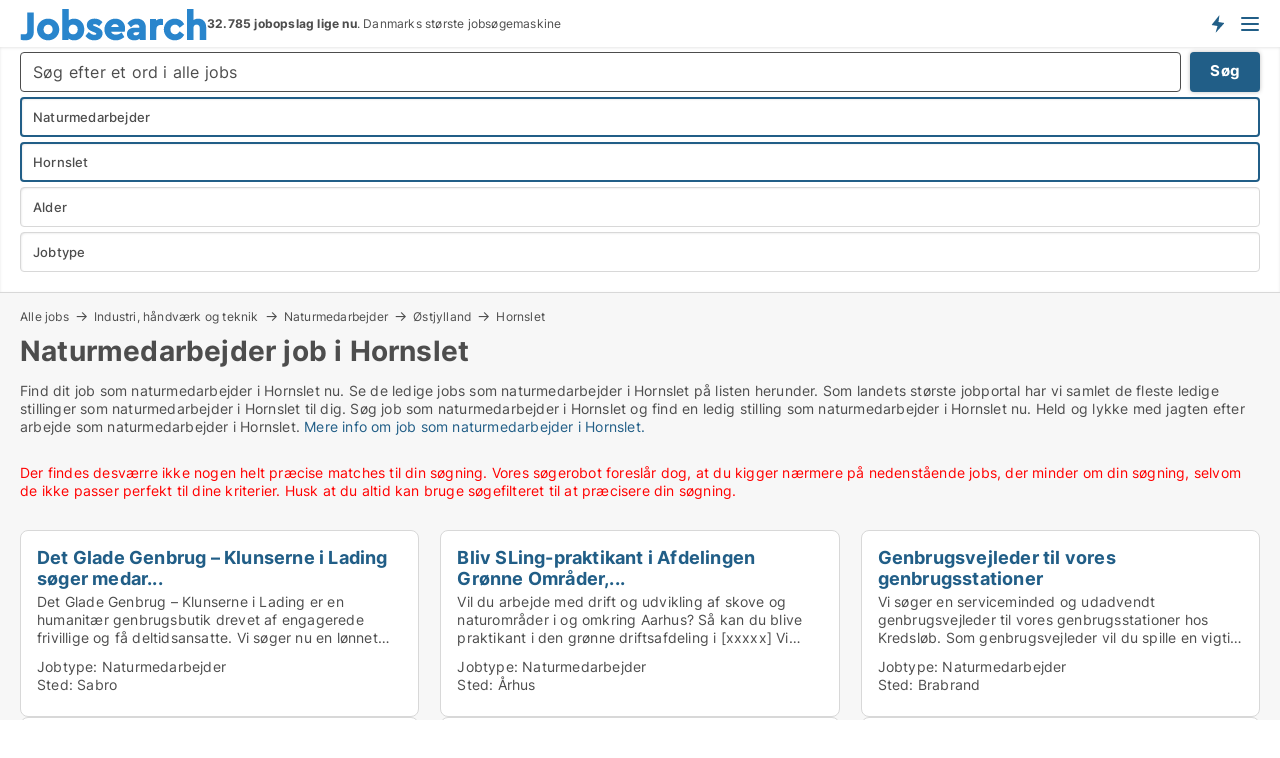

--- FILE ---
content_type: text/html; charset=utf-8
request_url: https://www.jobsearch.dk/job/naturmedarbejder/hornslet
body_size: 21335
content:
<!doctype html>
<html lang="da" prefix="og:http://ogp.me/ns#">
<head>
    
<meta charset="UTF-8" />

    <title>Naturmedarbejder job i Hornslet • 8 ledige jobs som naturmedarbej...</title>
        <meta name="description" content="Find job som naturmedarbejder i Hornslet hurtigt og nemt ✔ 8 ledige stillinger som naturmedarbejder i Hornslet lige nu ✔ Nem og hurtig søgning ✔" />
        <meta name="robots" content="noindex,follow" />
        <meta property="fb:app_id" content="342128066407532" />
        <meta property="og:type" content="website" />
        <meta property="og:image" content="https://www.jobsearch.dk/media/zlfnguqb/jdk-defaultimage.jpg" />
        <meta property="og:image:secure_url" content="https://www.jobsearch.dk/media/zlfnguqb/jdk-defaultimage.jpg" />
        <meta property="og:image:alt" content="https://www.jobsearch.dk/media/zlfnguqb/jdk-defaultimage.jpg" />
        <meta property="og:image:width" content="750" />
        <meta property="og:image:height" content="500" />
        <meta property="og:url" content="https://www.jobsearch.dk/job/naturmedarbejder/hornslet" />
        <meta property="og:title" content="Naturmedarbejder job i Hornslet • 8 ledige jobs som naturmedarbej..." />
        <meta property="og:description" content="Find job som naturmedarbejder i Hornslet hurtigt og nemt ✔ 8 ledige stillinger som naturmedarbejder i Hornslet lige nu ✔ Nem og hurtig søgning ✔" />


<link rel="canonical" href="https://www.jobsearch.dk/job/naturmedarbejder/hornslet" />

    <meta name="viewport" content="width=device-width, initial-scale=1, maximum-scale=1" />
    <link rel="shortcut icon" href="/images/favicons/favicon-j.svg" type="image/svg+xml" />

    <link rel="stylesheet" type="text/css" href="/css/Fonts.css?v=qdyVyXTPGujr1_Zx6mSCH3rhyJE" />


<link rel="stylesheet" href="/bundles/css/styles.css?v=qKJjXk04v07h5hX_tZ-82ZTYtTQ" />
<link rel="stylesheet" href="/bundles/css/ie.css?v=arvbbbJlr3nYUy4yERXZvdZs-2M" />

    <link rel="stylesheet" type="text/css" href="/css/Print.css?v=bYdEREpUZoZiSfaoFUgZUwvL20s" media="print" />
<script>
    window.dataLayer = window.dataLayer || [];
    function gtag() { dataLayer.push(arguments); }
    gtag('consent', 'default', {
        'ad_user_data': 'denied',
        'ad_personalization': 'denied',
        'ad_storage': 'denied',
        'analytics_storage': 'denied'
    });
    gtag('js', new Date());
    gtag('config', 'G-ZJSMH0ZFNQ');
</script>


<script type="application/ld+json">
{
  "@context": "https://schema.org",
  "@type": "FAQPage",
  "mainEntity": [
    {
      "@type": "Question",
      "acceptedAnswer": {
        "@type": "Answer",
        "text": "Når du skal finde et job som naturmedarbejder i Hornslet, er det vigtigt, at du sikrer dig, at du har et fuldstændigt overblik over de ledige job som naturmedarbejder. Det gør du dels ved at finde en relevant database med de <a href=\"/job/naturmedarbejder\">ledige job som naturmedarbejder</a> og dels ved at lave en <a href=\"/opret-jobagent?subject=jobsmedtype&type=Naturmedarbejder\">søgeagent for job som naturmedarbejder</a>, så du får besked, hver gang der udbydes et nyt job som naturmedarbejder i Hornslet."
      },
      "name": "Hvordan finder jeg hurtigt et job som naturmedarbejder i Hornslet?"
    },
    {
      "@type": "Question",
      "acceptedAnswer": {
        "@type": "Answer",
        "text": "Der er mange forskellige slags jobs og vi passer ikke alle til alle slags jobs. Hvis du overvejer at uddanne dig til eller søge job som naturmedarbejder er det en gode ide at starte med at sætte dig ind i hvad jobbet præcist indebærer. Du kan se alle <a href=\"/job/naturmedarbejder\">ledige job som naturmedarbejder</a> og <a href=\"/opretjobsoeger?subject=jobsmedtype&type=Naturmedarbejder\">lave en søgeagent for job som naturmedarbejder</a>, så du får besked, hver gang der udbydes et nyt job som naturmedarbejder"
      },
      "name": "Passer job som naturmedarbejder til mig?"
    },
    {
      "@type": "Question",
      "acceptedAnswer": {
        "@type": "Answer",
        "text": "Ja, du kan finde alle typer ledige stillinger på Jobsearch.dk. Hvis du leder efter et job som naturmedarbejder i Hornslet kan du enten tjekke listen af jobs herover eller trykke på ”Find job” i menuen. Hvis du leder efter <a href=\"/job/naturmedarbejder\">job som naturmedarbejder</a> i en bestemt by kan du indsnævre den geografiske søgning i søgefilteret. Hvis du vil have besked om nye ledige stillinger som naturmedarbejder, når de udbydes kan du lave en <a href=\"/opretjobsoeger?subject=jobsmedtype&type=Naturmedarbejder\">søgeagent</a>."
      },
      "name": "Kan jeg finde ledige stillinger som naturmedarbejder i Hornslet på Jobsearch.dk?"
    },
    {
      "@type": "Question",
      "acceptedAnswer": {
        "@type": "Answer",
        "text": "Når du skal finde arbejde som naturmedarbejder, skal du starte med at sikre dig, at du får besked om alle nye jobs som naturmedarbejder. Du kan fx finde alle aktuelle jobs som naturmedarbejder her. Når du får besked om nye <a href=\"/job/naturmedarbejder\">jobs som naturmedarbejder</a>, kan du løbende tage fat i de arbejdsgivere, der udbyder stillingerne. Du kan også få besked hver gang, der udbydes et nyt job af naturmedarbejder, ved at oprette en <a href=\"/opret-jobagent?subject=jobsmedtype&type=Naturmedarbejder\">søgeagent</a>."
      },
      "name": "Hvor finder jeg arbejde som naturmedarbejder i Hornslet?"
    }
  ]
}
</script>
</head>
<body class="new-popup-layout">
    
    

<header id="header">
    <section>
<a href="https://www.jobsearch.dk/" class="logo">
                    <img alt="Ledige jobs. Se alle de ledige stillinger og søg job på Jobsearch.dk" title="Ledige jobs. Se alle de ledige stillinger og søg job på Jobsearch.dk" src="/media/5n3g3dpd/jobsearch.svg"  />
                    
                </a>            <div class="post-logo">
                    <ul class="info" id="presentation_info" data-separator="." data-animate="false">
                        <li><span class="show-desktop"><a href="javascript:ModalPopup.Show({ url: '/Custom/EstimatedJobs/Index?totalAds=32.785&estimatedAds=49.177',  css: 'content-popup scrolled', showClose: true });" style="text-decoration:underline;">Estimeret</a> <strong><span>49.177</span></strong> jobs i <a href="/jobsoegemaskiner" style="text-decoration:underline;"><strong><span>32.785</span></strong> jobopslag</a> lige nu på <strong>Danmarks største jobportal</strong></span><span class="show-mobile"><b>32.785 jobopslag lige nu</b>. Danmarks største  jobsøgemaskine</span></li>
                    </ul>


            </div>
            <div class="logo-btns">
                <a id="special_product_button" class="special-product-button" onclick="ShowPreAuthPopup('HeaderSpecialButton', 'Popup_FrequencyUserCreation', '', false, '', '');">Få besked om nye jobs der udbydes!</a>

                <div class="notification-buttons show-mobile">
                    
<a data-action="user-notifications" data-api="UserNotificationPopup" data-type="Default" class="notification-counter" style="display:none;"
   data-text="Nye jobs" data-empty-text="Jobs der passer til din agent">
    <label data-action="label"></label>
    <span class="counter" data-action="counter"></span>
</a>

<a data-action="user-notifications" data-api="DialogueNotification" data-type="Dialogues" class="notification-counter" style="display:none;"
   data-text="Beskeder" data-empty-text="Beskeder">
    <label data-action="label"></label>
    <span class="counter" data-action="counter"></span>
</a>                </div>


                    <a class="show-menu-button" onclick="ToggleMenu();"></a>
            </div>
        <div id="slide_nav" class="mobile-navi"></div>
    </section>
        <nav>
                <div  data-single-line="">
                    <aside>
<span><a class="show-desktop regular with-nested" href="https://www.jobsearch.dk/about">Om Jobsearch.dk </a><ul class="nested-links"><li><a class="regular" href="https://www.jobsearch.dk/kontakt">Kontakt os</a></li><li><a class="regular" href="https://www.jobsearch.dk/her-kommer-jobsene-fra">Her kommer alle jobs fra</a></li><li><a class="regular" href="https://www.jobsearch.dk/betalingsbruger-fordele-som-jobsoeger">Betalingsbruger fordele</a></li><li><a class="regular" href="https://www.jobsearch.dk/find-fejl-og-faa-beloenning">Belønning for fejl</a></li><li><a class="regular" href="https://www.jobsearch.dk/facebook-communities">Facebook communities</a></li><li><a class="regular" href="https://www.jobsearch.dk/jobsearch-linkedin">Linkedin communities</a></li></ul></span><span><a class="bold with-nested" onmouseover="this.prevFontColor=this.style.color;this.style.color='#f5870b'" onmouseout="this.style.color=this.prevFontColor" href="/job">Find job</a><ul class="nested-links two-col"><li><a class="regular" href="https://www.jobsearch.dk/job/laege">Lægejob</a></li><li><a class="regular" href="https://www.jobsearch.dk/job/transport">Chauffør job</a></li><li><a class="regular" href="https://www.jobsearch.dk/job/elev">Elevplads</a></li><li><a class="regular" href="https://www.jobsearch.dk/job/freelance">Freelance jobs</a></li><li><a class="regular" href="https://www.jobsearch.dk/job/kundeservicemedarbejder">Kundeservice job</a></li><li><a class="regular" href="https://www.jobsearch.dk/job/laerer">Lærerjobs</a></li><li><a class="regular" href="https://www.jobsearch.dk/job/kontorassistent">Piccoline job</a></li><li><a class="regular" href="https://www.jobsearch.dk/job/paedagog">Pædagog job</a></li><li><a class="regular" href="https://www.jobsearch.dk/job/paedagogmedhjaelper">Pædagogmedhjælper job</a></li><li><a class="regular" href="https://www.jobsearch.dk/job/receptionist">Receptionist job</a></li><li><a class="regular" href="https://www.jobsearch.dk/job/rengoeringsassistent">Rengørings job</a></li><li><a class="regular" href="https://www.jobsearch.dk/job/undervisning">Skolejobs</a></li><li><a class="regular" href="https://www.jobsearch.dk/job/socialraadgiver">Socialrådgiver job</a></li><li><a class="regular" href="https://www.jobsearch.dk/job/sundhed-og-forskning">Sundhedsjob</a></li><li><a class="regular" href="https://www.jobsearch.dk/job/sygeplejerske">Sygeplejerske job</a></li><li><a class="regular" href="https://www.jobsearch.dk/job/ufaglaert">Ufaglært job</a></li><li><a class="regular" href="https://www.jobsearch.dk/job/ufaglaert">Ufaglærte jobs</a></li><li><a class="regular" href="https://www.jobsearch.dk/job/vikar">Vikar job</a></li><li><a class="regular" href="https://www.jobsearch.dk/job/undervisning">Gymnasiejob</a></li><li><a class="regular" href="https://www.jobsearch.dk/fleksjob">Fleksjob</a></li></ul></span><a class="bold" onmouseover="this.prevFontColor=this.style.color;this.style.color='#f5870b'" onmouseout="this.style.color=this.prevFontColor" href="https://www.jobsearch.dk/rekruttering">Find medarbejder</a><a class="show-desktop regular" onmouseover="this.prevFontColor=this.style.color;this.style.color='#f5870b'" onmouseout="this.style.color=this.prevFontColor" href="https://www.jobsearch.dk/rekrutteringsbureauer">Find rekrutteringsbureau</a><span><a class="regular with-nested" onmouseover="this.prevFontColor=this.style.color;this.style.color='#f5870b'" onmouseout="this.style.color=this.prevFontColor" href="https://www.jobsearch.dk/viden-om">Viden om</a><ul class="nested-links"><li><a class="regular" href="https://www.jobsearch.dk/job-spoergsmaal-svar">Spørgsmål og svar om jobs</a></li><li><a class="regular" href="https://www.jobsearch.dk/blogs">Blog</a></li><li><a class="regular" href="https://www.jobsearch.dk/nyheder">Nyheder</a></li><li><a class="regular" href="https://www.jobsearch.dk/jobleksikon">Jobleksikon</a></li></ul></span><span><a class="show-desktop regular with-nested" onmouseover="this.prevFontColor=this.style.color;this.style.color='#f5870b'" onmouseout="this.style.color=this.prevFontColor" href="https://www.jobsearch.dk/jobstatistik">Data om job-markedet</a><ul class="nested-links"><li><a class="regular" href="https://www.jobsearch.dk/jobstatistik/jobsoegemaskiner">Danske job-søgemaskiner</a></li><li><a class="regular" href="https://www.jobsearch.dk/jobstatistik/jobstatistik">Jobstatistik: Jobannoncer i Danmark</a></li><li><a class="regular" href="https://www.jobsearch.dk/jobstatistik/indhold-i-jobannoncer">Data: Indhold i jobannoncer</a></li><li><a class="regular" href="https://www.jobsearch.dk/jobstatistik/antal-jobannoncer-i-den-offentlige-versus-den-private-sektor">Statistik: Offentlige vs private jobs</a></li><li><a class="regular" href="https://www.jobsearch.dk/jobstatistik/udvikling-i-jobopslag-i-forskellige-brancher">Jobstatistik: Brancher</a></li><li><a class="regular" href="https://www.jobsearch.dk/jobstatistik/nye-jobannoncer-per-uge">Jobstatistik: Ugentlig trend</a></li><li><a class="regular" href="https://www.jobsearch.dk/jobstatistik/udvikling-i-antal-jobannoncer-hos-danske-virksomheder">Jobstatistik: Ledige stillinger hos danske virksomheder</a></li><li><a class="regular" href="https://www.jobsearch.dk/jobstatistik/antal-nye-annoncer-per-jobtype-per-uge">Jobstatistik: Nye annoncer per jobtype (ugentlig)</a></li><li><a class="regular" href="https://www.jobsearch.dk/jobstatistik/antal-nye-annoncer-per-jobtype-per-dag">Jobstatistik: Nye annoncer per jobtype (daglig)</a></li><li><a class="regular" href="https://www.jobsearch.dk/jobstatistik/nye-annoncer-hos-virksomhederne-per-uge">Jobstatistik: Antal nye jobs hos danske virksomheder (ugentlig)</a></li><li><a class="regular" href="https://www.jobsearch.dk/faa-din-egen-jobsektion">Få din egen jobsektion</a></li></ul></span>                        
                    </aside>
                    <aside>
<a class="show-desktop regular" onmouseover="this.prevFontColor=this.style.color;this.style.color='#f5870b'" onmouseout="this.style.color=this.prevFontColor" href="https://www.jobsearch.dk/opretbruger">Opret</a><a class="show-mobile bold" onmouseover="this.prevFontColor=this.style.color;this.style.color='#f5870b'" onmouseout="this.style.color=this.prevFontColor" href="https://www.jobsearch.dk/opretbruger">Sign up</a><a class="button orange regular plus" href="https://www.jobsearch.dk/opret-jobannonce">Opret jobannonce</a>                                <a class="login show-desktop" href="javascript:ShowLoginPopup()">Log ind</a>
                    </aside>
                </div>
        </nav>
    
</header>


    <main id="layout" class="">
        <div id="container">
            <div id="mainContent">
                
        <h2 class="breadcrumb head empty"></h2>

                <div class="content page-content" id="page_data">
                    
                    





    <div id="page_control" class="page-control">
        

<div class="search-results">
    <div class="top-section" data-extra-top-content="1">
<div class="breadcrumb head" id="simple_bread_crumb"><a href="/job" onclick="ClearSearch()" oncontextmenu="ClearSearch()">Alle jobs</a><a href="/job/industri-haandvaerk-og-teknik" onclick="ClearSearch()" oncontextmenu="ClearSearch()">Industri, håndværk og teknik</a><a href="/job/naturmedarbejder" onclick="ClearSearch()" oncontextmenu="ClearSearch()">Naturmedarbejder</a><a href="/job/naturmedarbejder/oestjylland" onclick="ClearSearch()" oncontextmenu="ClearSearch()">Østjylland</a><a href="/job/naturmedarbejder/hornslet" onclick="ClearSearch()" oncontextmenu="ClearSearch()">Hornslet</a></div><script type="application/ld+json">
    {
      "@context": "https://schema.org",
      "@type": "BreadcrumbList",
      "itemListElement": [{
        "@type": "ListItem",
        "position": 1,
        "name": "Alle jobs",
        "item": "https://www.jobsearch.dk/job"
      },{
        "@type": "ListItem",
        "position": 2,
        "name": "Industri, håndværk og teknik",
        "item": "https://www.jobsearch.dk/job/industri-haandvaerk-og-teknik"
      },{
        "@type": "ListItem",
        "position": 3,
        "name": "Naturmedarbejder",
        "item": "https://www.jobsearch.dk/job/naturmedarbejder"
      },{
        "@type": "ListItem",
        "position": 4,
        "name": "Østjylland",
        "item": "https://www.jobsearch.dk/job/naturmedarbejder/oestjylland"
      },{
        "@type": "ListItem",
        "position": 5,
        "name": "Hornslet",
        "item": "https://www.jobsearch.dk/job/naturmedarbejder/hornslet"
      }]
    }
    </script>        <h1 id="searchResultsHeadline">
            Naturmedarbejder job i Hornslet
        </h1>
        <div class="seo-content">
            <p><p>Find dit job som naturmedarbejder i Hornslet nu. Se de ledige jobs som naturmedarbejder i Hornslet på listen herunder. Som landets største jobportal har vi samlet de fleste ledige stillinger som naturmedarbejder i Hornslet til dig. Søg job som naturmedarbejder i Hornslet og find en ledig stilling som naturmedarbejder i Hornslet nu. Held og lykke med jagten efter arbejde som naturmedarbejder i Hornslet. <a href="#moreinfo" data-anchor="#moreinfo">Mere info om job som naturmedarbejder i Hornslet</a><a href="#moreinfo" data-anchor="#moreinfo"></a><a href="#moreinfo" data-anchor="#moreinfo">.</a></p></p>
        </div>



</div>




<div class="side-search-criteria" id="side_crit">
    <div class="wrap">
<form action="/Custom/LeftMenu/Process?regularAdMode=1&estateType=naturmedarbejder&zipOriginName=hornslet&isSearchResultPage=True&nodeId=5732&searchType=FindAds" data-ajax="true" method="POST" data-ajax-mode="after" data-ajax-update="#side_crit" data-ajax-failure="alert('An unexpected error occured. Please contact support@mail.jobsearch.dk');" id="side_crit_form" datavalalert="1">
            <div class="filter ">
                    <div class="item primary">
        <label class="h3" for="side_crit_exp_freetexttitle">Lav fritekst søgning i alle jobs</label>
                        <div class="box search-text-container" data-criteria="LeftMenu_FreeText">
                            <div class="relative">
                                <a class="search-button"></a>
                                <a class="search-submit" data-free-text-submit style="display:none;">🡆</a>
                                <input type="text" class="search-text-input" name="LeftMenu_FreeText" placeholder="Søg efter et ord i alle jobs" />
                            </div>
                            <a class="button search-text-button">Søg</a>
                        </div>
                    </div>


        <div class="item secondary" id="estate_type_label">
        <label class="h3" for="side_crit_exp_litlokaler.text">Vælg stillingstype</label>
            <div class="box large" data-criteria="LeftMenu_LPEstateTypes">
                

<div class="EstateTypeContainer" data-behavior="EstateTypeContainer" data-demand-control="LeftMenu_DemandTypeId" data-label-id="estate_type_label" id="LeftMenu_LPEstateTypes" data-is-lp="true" data-alternative-names="">




<div class="custom-dd" data-custom-dd data-behavior="CustomDropDown" data-max-items=""
     data-default-text="&amp;lt;span class=&amp;quot;show-desktop&amp;quot;&amp;gt;Vælg jobtype&amp;lt;/span&amp;gt;&amp;lt;span class=&amp;quot;show-mobile&amp;quot;&amp;gt;Jobtype&amp;lt;/span&amp;gt;" data-many-text="%amount% jobtyper valgt" data-selected-items-label-preffix="Jobtype"  data-search-api="/api/autocomplete/mainestatetypes/filter"
      data-counting-label="true"
     data-hide-checkboxes="false" data-on-change="" data-placeholder="Indtast stillingstypen her..."
     name="LeftMenu_LPEstateTypes"
     v-bind:class="{ 'has-values': selected.length > 0 }">
        <div class="select-mimic-button" v-bind:disabled="disabled" v-on:click="togglePopup" v-html="labelText" v-bind:class="{ empty: selected.length === 0, several: selected.length > 1 }" v-bind:data-filters-count="selected.length > 1 ? selected.length : null"></div>
    <div class="popup-container --wrap" style="display:none;" v-show="isShown" ref="popup">
            <input type="text" placeholder="Indtast stillingstypen her..." class="short green" v-model="search" v-on:keydown.enter.stop.prevent="onEnter" />
        <div class="scroll custom-scroll">
            <div  class="collapsible-blocks">
                            <strong 
                                v-on:click="toggleBlock('Detail, Restauration og Hotel', $event.target)"
                                v-bind:class="{ open: isGroupOpened('Detail, Restauration og Hotel'), hidden: !isGroupVisible('Detail, Restauration og Hotel') }">
                                Detail, Restauration og Hotel
                            </strong>
<div>                            <fieldset v-show="!allowedGroups">
                                <a class="link non-link red" v-show="isRemoveAllShown([89,88,96,87,86,812,811,81,83,810,85,82])" v-on:click="removeValues([89,88,96,87,86,812,811,81,83,810,85,82])">Slet valgte</a>
                                <a select-all class="link non-link" v-show="isSelectAllShown([89,88,96,87,86,812,811,81,83,810,85,82])" v-on:click="selectValues([89,88,96,87,86,812,811,81,83,810,85,82])">Vælg alle</a>
                            </fieldset>
                    <div v-show="isItemVisible('89') && isGroupVisible('Detail, Restauration og Hotel')">
                        <label class="custom-cb">
                            <input type="checkbox" name="LeftMenu_LPEstateTypes" value="89" data-group="Detail, Restauration og Hotel" v-model="selected"
                                   v-bind:disabled="disabled || !isAllowed('89')"  
                                   v-bind:data-disabled="!isItemVisible('89')" />
                            <span v-on:click="if (!isAllowed('89')) showMaxItemsMessage()">Bager</span>
                        </label>
                    </div>
                    <div v-show="isItemVisible('88') && isGroupVisible('Detail, Restauration og Hotel')">
                        <label class="custom-cb">
                            <input type="checkbox" name="LeftMenu_LPEstateTypes" value="88" data-group="Detail, Restauration og Hotel" v-model="selected"
                                   v-bind:disabled="disabled || !isAllowed('88')"  
                                   v-bind:data-disabled="!isItemVisible('88')" />
                            <span v-on:click="if (!isAllowed('88')) showMaxItemsMessage()">Blomsterhandler</span>
                        </label>
                    </div>
                    <div v-show="isItemVisible('96') && isGroupVisible('Detail, Restauration og Hotel')">
                        <label class="custom-cb">
                            <input type="checkbox" name="LeftMenu_LPEstateTypes" value="96" data-group="Detail, Restauration og Hotel" v-model="selected"
                                   v-bind:disabled="disabled || !isAllowed('96')"  
                                   v-bind:data-disabled="!isItemVisible('96')" />
                            <span v-on:click="if (!isAllowed('96')) showMaxItemsMessage()">Butikschef</span>
                        </label>
                    </div>
                    <div v-show="isItemVisible('87') && isGroupVisible('Detail, Restauration og Hotel')">
                        <label class="custom-cb">
                            <input type="checkbox" name="LeftMenu_LPEstateTypes" value="87" data-group="Detail, Restauration og Hotel" v-model="selected"
                                   v-bind:disabled="disabled || !isAllowed('87')"  
                                   v-bind:data-disabled="!isItemVisible('87')" />
                            <span v-on:click="if (!isAllowed('87')) showMaxItemsMessage()">Butiksmedarbejder</span>
                        </label>
                    </div>
                    <div v-show="isItemVisible('86') && isGroupVisible('Detail, Restauration og Hotel')">
                        <label class="custom-cb">
                            <input type="checkbox" name="LeftMenu_LPEstateTypes" value="86" data-group="Detail, Restauration og Hotel" v-model="selected"
                                   v-bind:disabled="disabled || !isAllowed('86')"  
                                   v-bind:data-disabled="!isItemVisible('86')" />
                            <span v-on:click="if (!isAllowed('86')) showMaxItemsMessage()">Cafémedarbejder</span>
                        </label>
                    </div>
                    <div v-show="isItemVisible('812') && isGroupVisible('Detail, Restauration og Hotel')">
                        <label class="custom-cb">
                            <input type="checkbox" name="LeftMenu_LPEstateTypes" value="812" data-group="Detail, Restauration og Hotel" v-model="selected"
                                   v-bind:disabled="disabled || !isAllowed('812')"  
                                   v-bind:data-disabled="!isItemVisible('812')" />
                            <span v-on:click="if (!isAllowed('812')) showMaxItemsMessage()">Frisør</span>
                        </label>
                    </div>
                    <div v-show="isItemVisible('811') && isGroupVisible('Detail, Restauration og Hotel')">
                        <label class="custom-cb">
                            <input type="checkbox" name="LeftMenu_LPEstateTypes" value="811" data-group="Detail, Restauration og Hotel" v-model="selected"
                                   v-bind:disabled="disabled || !isAllowed('811')"  
                                   v-bind:data-disabled="!isItemVisible('811')" />
                            <span v-on:click="if (!isAllowed('811')) showMaxItemsMessage()">Hotelmedarbejder</span>
                        </label>
                    </div>
                    <div v-show="isItemVisible('81') && isGroupVisible('Detail, Restauration og Hotel')">
                        <label class="custom-cb">
                            <input type="checkbox" name="LeftMenu_LPEstateTypes" value="81" data-group="Detail, Restauration og Hotel" v-model="selected"
                                   v-bind:disabled="disabled || !isAllowed('81')"  
                                   v-bind:data-disabled="!isItemVisible('81')" />
                            <span v-on:click="if (!isAllowed('81')) showMaxItemsMessage()">Kok</span>
                        </label>
                    </div>
                    <div v-show="isItemVisible('83') && isGroupVisible('Detail, Restauration og Hotel')">
                        <label class="custom-cb">
                            <input type="checkbox" name="LeftMenu_LPEstateTypes" value="83" data-group="Detail, Restauration og Hotel" v-model="selected"
                                   v-bind:disabled="disabled || !isAllowed('83')"  
                                   v-bind:data-disabled="!isItemVisible('83')" />
                            <span v-on:click="if (!isAllowed('83')) showMaxItemsMessage()">Køkkenmedarbejder</span>
                        </label>
                    </div>
                    <div v-show="isItemVisible('810') && isGroupVisible('Detail, Restauration og Hotel')">
                        <label class="custom-cb">
                            <input type="checkbox" name="LeftMenu_LPEstateTypes" value="810" data-group="Detail, Restauration og Hotel" v-model="selected"
                                   v-bind:disabled="disabled || !isAllowed('810')"  
                                   v-bind:data-disabled="!isItemVisible('810')" />
                            <span v-on:click="if (!isAllowed('810')) showMaxItemsMessage()">Restaurationschef</span>
                        </label>
                    </div>
                    <div v-show="isItemVisible('85') && isGroupVisible('Detail, Restauration og Hotel')">
                        <label class="custom-cb">
                            <input type="checkbox" name="LeftMenu_LPEstateTypes" value="85" data-group="Detail, Restauration og Hotel" v-model="selected"
                                   v-bind:disabled="disabled || !isAllowed('85')"  
                                   v-bind:data-disabled="!isItemVisible('85')" />
                            <span v-on:click="if (!isAllowed('85')) showMaxItemsMessage()">Slagter</span>
                        </label>
                    </div>
                    <div v-show="isItemVisible('82') && isGroupVisible('Detail, Restauration og Hotel')">
                        <label class="custom-cb">
                            <input type="checkbox" name="LeftMenu_LPEstateTypes" value="82" data-group="Detail, Restauration og Hotel" v-model="selected"
                                   v-bind:disabled="disabled || !isAllowed('82')"  
                                   v-bind:data-disabled="!isItemVisible('82')" />
                            <span v-on:click="if (!isAllowed('82')) showMaxItemsMessage()">Tjener</span>
                        </label>
                    </div>
</div>                            <strong  data-init-shown-group="Industri, håndværk og teknik"
                                v-on:click="toggleBlock('Industri, håndværk og teknik', $event.target)"
                                v-bind:class="{ open: isGroupOpened('Industri, håndværk og teknik'), hidden: !isGroupVisible('Industri, håndværk og teknik') }">
                                Industri, håndværk og teknik
                            </strong>
<div>                            <fieldset v-show="!allowedGroups">
                                <a class="link non-link red" v-show="isRemoveAllShown([28,26,27,23,29,230,713,93,231,21,221,226,222,215,229,220,225,24,223,213,211,217,210,25,224,214,913,218,227,212,98,219,228,22,216])" v-on:click="removeValues([28,26,27,23,29,230,713,93,231,21,221,226,222,215,229,220,225,24,223,213,211,217,210,25,224,214,913,218,227,212,98,219,228,22,216])">Slet valgte</a>
                                <a select-all class="link non-link" v-show="isSelectAllShown([28,26,27,23,29,230,713,93,231,21,221,226,222,215,229,220,225,24,223,213,211,217,210,25,224,214,913,218,227,212,98,219,228,22,216])" v-on:click="selectValues([28,26,27,23,29,230,713,93,231,21,221,226,222,215,229,220,225,24,223,213,211,217,210,25,224,214,913,218,227,212,98,219,228,22,216])">Vælg alle</a>
                            </fieldset>
                    <div v-show="isItemVisible('28') && isGroupVisible('Industri, håndværk og teknik')">
                        <label class="custom-cb">
                            <input type="checkbox" name="LeftMenu_LPEstateTypes" value="28" data-group="Industri, håndværk og teknik" v-model="selected"
                                   v-bind:disabled="disabled || !isAllowed('28')"  
                                   v-bind:data-disabled="!isItemVisible('28')" />
                            <span v-on:click="if (!isAllowed('28')) showMaxItemsMessage()">Arkitekt</span>
                        </label>
                    </div>
                    <div v-show="isItemVisible('26') && isGroupVisible('Industri, håndværk og teknik')">
                        <label class="custom-cb">
                            <input type="checkbox" name="LeftMenu_LPEstateTypes" value="26" data-group="Industri, håndværk og teknik" v-model="selected"
                                   v-bind:disabled="disabled || !isAllowed('26')"  
                                   v-bind:data-disabled="!isItemVisible('26')" />
                            <span v-on:click="if (!isAllowed('26')) showMaxItemsMessage()">Blikkenslager</span>
                        </label>
                    </div>
                    <div v-show="isItemVisible('27') && isGroupVisible('Industri, håndværk og teknik')">
                        <label class="custom-cb">
                            <input type="checkbox" name="LeftMenu_LPEstateTypes" value="27" data-group="Industri, håndværk og teknik" v-model="selected"
                                   v-bind:disabled="disabled || !isAllowed('27')"  
                                   v-bind:data-disabled="!isItemVisible('27')" />
                            <span v-on:click="if (!isAllowed('27')) showMaxItemsMessage()">Byggeleder</span>
                        </label>
                    </div>
                    <div v-show="isItemVisible('23') && isGroupVisible('Industri, håndværk og teknik')">
                        <label class="custom-cb">
                            <input type="checkbox" name="LeftMenu_LPEstateTypes" value="23" data-group="Industri, håndværk og teknik" v-model="selected"
                                   v-bind:disabled="disabled || !isAllowed('23')"  
                                   v-bind:data-disabled="!isItemVisible('23')" />
                            <span v-on:click="if (!isAllowed('23')) showMaxItemsMessage()">Bygningsarbejder</span>
                        </label>
                    </div>
                    <div v-show="isItemVisible('29') && isGroupVisible('Industri, håndværk og teknik')">
                        <label class="custom-cb">
                            <input type="checkbox" name="LeftMenu_LPEstateTypes" value="29" data-group="Industri, håndværk og teknik" v-model="selected"
                                   v-bind:disabled="disabled || !isAllowed('29')"  
                                   v-bind:data-disabled="!isItemVisible('29')" />
                            <span v-on:click="if (!isAllowed('29')) showMaxItemsMessage()">Bygningsingeniør</span>
                        </label>
                    </div>
                    <div v-show="isItemVisible('230') && isGroupVisible('Industri, håndværk og teknik')">
                        <label class="custom-cb">
                            <input type="checkbox" name="LeftMenu_LPEstateTypes" value="230" data-group="Industri, håndværk og teknik" v-model="selected"
                                   v-bind:disabled="disabled || !isAllowed('230')"  
                                   v-bind:data-disabled="!isItemVisible('230')" />
                            <span v-on:click="if (!isAllowed('230')) showMaxItemsMessage()">Bygningssagkyndig</span>
                        </label>
                    </div>
                    <div v-show="isItemVisible('713') && isGroupVisible('Industri, håndværk og teknik')">
                        <label class="custom-cb">
                            <input type="checkbox" name="LeftMenu_LPEstateTypes" value="713" data-group="Industri, håndværk og teknik" v-model="selected"
                                   v-bind:disabled="disabled || !isAllowed('713')"  
                                   v-bind:data-disabled="!isItemVisible('713')" />
                            <span v-on:click="if (!isAllowed('713')) showMaxItemsMessage()">Chauffør</span>
                        </label>
                    </div>
                    <div v-show="isItemVisible('93') && isGroupVisible('Industri, håndværk og teknik')">
                        <label class="custom-cb">
                            <input type="checkbox" name="LeftMenu_LPEstateTypes" value="93" data-group="Industri, håndværk og teknik" v-model="selected"
                                   v-bind:disabled="disabled || !isAllowed('93')"  
                                   v-bind:data-disabled="!isItemVisible('93')" />
                            <span v-on:click="if (!isAllowed('93')) showMaxItemsMessage()">Driftsleder</span>
                        </label>
                    </div>
                    <div v-show="isItemVisible('231') && isGroupVisible('Industri, håndværk og teknik')">
                        <label class="custom-cb">
                            <input type="checkbox" name="LeftMenu_LPEstateTypes" value="231" data-group="Industri, håndværk og teknik" v-model="selected"
                                   v-bind:disabled="disabled || !isAllowed('231')"  
                                   v-bind:data-disabled="!isItemVisible('231')" />
                            <span v-on:click="if (!isAllowed('231')) showMaxItemsMessage()">El-installatør</span>
                        </label>
                    </div>
                    <div v-show="isItemVisible('21') && isGroupVisible('Industri, håndværk og teknik')">
                        <label class="custom-cb">
                            <input type="checkbox" name="LeftMenu_LPEstateTypes" value="21" data-group="Industri, håndværk og teknik" v-model="selected"
                                   v-bind:disabled="disabled || !isAllowed('21')"  
                                   v-bind:data-disabled="!isItemVisible('21')" />
                            <span v-on:click="if (!isAllowed('21')) showMaxItemsMessage()">Elektriker</span>
                        </label>
                    </div>
                    <div v-show="isItemVisible('221') && isGroupVisible('Industri, håndværk og teknik')">
                        <label class="custom-cb">
                            <input type="checkbox" name="LeftMenu_LPEstateTypes" value="221" data-group="Industri, håndværk og teknik" v-model="selected"
                                   v-bind:disabled="disabled || !isAllowed('221')"  
                                   v-bind:data-disabled="!isItemVisible('221')" />
                            <span v-on:click="if (!isAllowed('221')) showMaxItemsMessage()">Elektroingeniør</span>
                        </label>
                    </div>
                    <div v-show="isItemVisible('226') && isGroupVisible('Industri, håndværk og teknik')">
                        <label class="custom-cb">
                            <input type="checkbox" name="LeftMenu_LPEstateTypes" value="226" data-group="Industri, håndværk og teknik" v-model="selected"
                                   v-bind:disabled="disabled || !isAllowed('226')"  
                                   v-bind:data-disabled="!isItemVisible('226')" />
                            <span v-on:click="if (!isAllowed('226')) showMaxItemsMessage()">Flyttemand</span>
                        </label>
                    </div>
                    <div v-show="isItemVisible('222') && isGroupVisible('Industri, håndværk og teknik')">
                        <label class="custom-cb">
                            <input type="checkbox" name="LeftMenu_LPEstateTypes" value="222" data-group="Industri, håndværk og teknik" v-model="selected"
                                   v-bind:disabled="disabled || !isAllowed('222')"  
                                   v-bind:data-disabled="!isItemVisible('222')" />
                            <span v-on:click="if (!isAllowed('222')) showMaxItemsMessage()">Gartner</span>
                        </label>
                    </div>
                    <div v-show="isItemVisible('215') && isGroupVisible('Industri, håndværk og teknik')">
                        <label class="custom-cb">
                            <input type="checkbox" name="LeftMenu_LPEstateTypes" value="215" data-group="Industri, håndværk og teknik" v-model="selected"
                                   v-bind:disabled="disabled || !isAllowed('215')"  
                                   v-bind:data-disabled="!isItemVisible('215')" />
                            <span v-on:click="if (!isAllowed('215')) showMaxItemsMessage()">Geograf/geolog</span>
                        </label>
                    </div>
                    <div v-show="isItemVisible('229') && isGroupVisible('Industri, håndværk og teknik')">
                        <label class="custom-cb">
                            <input type="checkbox" name="LeftMenu_LPEstateTypes" value="229" data-group="Industri, håndværk og teknik" v-model="selected"
                                   v-bind:disabled="disabled || !isAllowed('229')"  
                                   v-bind:data-disabled="!isItemVisible('229')" />
                            <span v-on:click="if (!isAllowed('229')) showMaxItemsMessage()">Gulvsliber</span>
                        </label>
                    </div>
                    <div v-show="isItemVisible('220') && isGroupVisible('Industri, håndværk og teknik')">
                        <label class="custom-cb">
                            <input type="checkbox" name="LeftMenu_LPEstateTypes" value="220" data-group="Industri, håndværk og teknik" v-model="selected"
                                   v-bind:disabled="disabled || !isAllowed('220')"  
                                   v-bind:data-disabled="!isItemVisible('220')" />
                            <span v-on:click="if (!isAllowed('220')) showMaxItemsMessage()">Kemiingeniør</span>
                        </label>
                    </div>
                    <div v-show="isItemVisible('225') && isGroupVisible('Industri, håndværk og teknik')">
                        <label class="custom-cb">
                            <input type="checkbox" name="LeftMenu_LPEstateTypes" value="225" data-group="Industri, håndværk og teknik" v-model="selected"
                                   v-bind:disabled="disabled || !isAllowed('225')"  
                                   v-bind:data-disabled="!isItemVisible('225')" />
                            <span v-on:click="if (!isAllowed('225')) showMaxItemsMessage()">Konstruktør</span>
                        </label>
                    </div>
                    <div v-show="isItemVisible('24') && isGroupVisible('Industri, håndværk og teknik')">
                        <label class="custom-cb">
                            <input type="checkbox" name="LeftMenu_LPEstateTypes" value="24" data-group="Industri, håndværk og teknik" v-model="selected"
                                   v-bind:disabled="disabled || !isAllowed('24')"  
                                   v-bind:data-disabled="!isItemVisible('24')" />
                            <span v-on:click="if (!isAllowed('24')) showMaxItemsMessage()">Lagermedarbejder</span>
                        </label>
                    </div>
                    <div v-show="isItemVisible('223') && isGroupVisible('Industri, håndværk og teknik')">
                        <label class="custom-cb">
                            <input type="checkbox" name="LeftMenu_LPEstateTypes" value="223" data-group="Industri, håndværk og teknik" v-model="selected"
                                   v-bind:disabled="disabled || !isAllowed('223')"  
                                   v-bind:data-disabled="!isItemVisible('223')" />
                            <span v-on:click="if (!isAllowed('223')) showMaxItemsMessage()">Landbrug</span>
                        </label>
                    </div>
                    <div v-show="isItemVisible('213') && isGroupVisible('Industri, håndværk og teknik')">
                        <label class="custom-cb">
                            <input type="checkbox" name="LeftMenu_LPEstateTypes" value="213" data-group="Industri, håndværk og teknik" v-model="selected"
                                   v-bind:disabled="disabled || !isAllowed('213')"  
                                   v-bind:data-disabled="!isItemVisible('213')" />
                            <span v-on:click="if (!isAllowed('213')) showMaxItemsMessage()">Maler</span>
                        </label>
                    </div>
                    <div v-show="isItemVisible('211') && isGroupVisible('Industri, håndværk og teknik')">
                        <label class="custom-cb">
                            <input type="checkbox" name="LeftMenu_LPEstateTypes" value="211" data-group="Industri, håndværk og teknik" v-model="selected"
                                   v-bind:disabled="disabled || !isAllowed('211')"  
                                   v-bind:data-disabled="!isItemVisible('211')" />
                            <span v-on:click="if (!isAllowed('211')) showMaxItemsMessage()">Maritim medarbejder</span>
                        </label>
                    </div>
                    <div v-show="isItemVisible('217') && isGroupVisible('Industri, håndværk og teknik')">
                        <label class="custom-cb">
                            <input type="checkbox" name="LeftMenu_LPEstateTypes" value="217" data-group="Industri, håndværk og teknik" v-model="selected"
                                   v-bind:disabled="disabled || !isAllowed('217')"  
                                   v-bind:data-disabled="!isItemVisible('217')" />
                            <span v-on:click="if (!isAllowed('217')) showMaxItemsMessage()">Maskiningeniør</span>
                        </label>
                    </div>
                    <div v-show="isItemVisible('210') && isGroupVisible('Industri, håndværk og teknik')">
                        <label class="custom-cb">
                            <input type="checkbox" name="LeftMenu_LPEstateTypes" value="210" data-group="Industri, håndværk og teknik" v-model="selected"
                                   v-bind:disabled="disabled || !isAllowed('210')"  
                                   v-bind:data-disabled="!isItemVisible('210')" />
                            <span v-on:click="if (!isAllowed('210')) showMaxItemsMessage()">Maskintekniker</span>
                        </label>
                    </div>
                    <div v-show="isItemVisible('25') && isGroupVisible('Industri, håndværk og teknik')">
                        <label class="custom-cb">
                            <input type="checkbox" name="LeftMenu_LPEstateTypes" value="25" data-group="Industri, håndværk og teknik" v-model="selected"
                                   v-bind:disabled="disabled || !isAllowed('25')"  
                                   v-bind:data-disabled="!isItemVisible('25')" />
                            <span v-on:click="if (!isAllowed('25')) showMaxItemsMessage()">Mekaniker</span>
                        </label>
                    </div>
                    <div v-show="isItemVisible('224') && isGroupVisible('Industri, håndværk og teknik')">
                        <label class="custom-cb">
                            <input type="checkbox" name="LeftMenu_LPEstateTypes" value="224" data-group="Industri, håndværk og teknik" v-model="selected"
                                   v-bind:disabled="disabled || !isAllowed('224')"  
                                   v-bind:data-disabled="!isItemVisible('224')" />
                            <span v-on:click="if (!isAllowed('224')) showMaxItemsMessage()">Murer</span>
                        </label>
                    </div>
                    <div v-show="isItemVisible('214') && isGroupVisible('Industri, håndværk og teknik')">
                        <label class="custom-cb">
                            <input type="checkbox" name="LeftMenu_LPEstateTypes" value="214" checked="checked" data-group="Industri, håndværk og teknik" v-model="selected"
                                   v-bind:disabled="disabled || !isAllowed('214')"  
                                   v-bind:data-disabled="!isItemVisible('214')" />
                            <span v-on:click="if (!isAllowed('214')) showMaxItemsMessage()">Naturmedarbejder</span>
                        </label>
                    </div>
                    <div v-show="isItemVisible('913') && isGroupVisible('Industri, håndværk og teknik')">
                        <label class="custom-cb">
                            <input type="checkbox" name="LeftMenu_LPEstateTypes" value="913" data-group="Industri, håndværk og teknik" v-model="selected"
                                   v-bind:disabled="disabled || !isAllowed('913')"  
                                   v-bind:data-disabled="!isItemVisible('913')" />
                            <span v-on:click="if (!isAllowed('913')) showMaxItemsMessage()">Produktionschef</span>
                        </label>
                    </div>
                    <div v-show="isItemVisible('218') && isGroupVisible('Industri, håndværk og teknik')">
                        <label class="custom-cb">
                            <input type="checkbox" name="LeftMenu_LPEstateTypes" value="218" data-group="Industri, håndværk og teknik" v-model="selected"
                                   v-bind:disabled="disabled || !isAllowed('218')"  
                                   v-bind:data-disabled="!isItemVisible('218')" />
                            <span v-on:click="if (!isAllowed('218')) showMaxItemsMessage()">Produktionsteknolog</span>
                        </label>
                    </div>
                    <div v-show="isItemVisible('227') && isGroupVisible('Industri, håndværk og teknik')">
                        <label class="custom-cb">
                            <input type="checkbox" name="LeftMenu_LPEstateTypes" value="227" data-group="Industri, håndværk og teknik" v-model="selected"
                                   v-bind:disabled="disabled || !isAllowed('227')"  
                                   v-bind:data-disabled="!isItemVisible('227')" />
                            <span v-on:click="if (!isAllowed('227')) showMaxItemsMessage()">Skiltetekniker</span>
                        </label>
                    </div>
                    <div v-show="isItemVisible('212') && isGroupVisible('Industri, håndværk og teknik')">
                        <label class="custom-cb">
                            <input type="checkbox" name="LeftMenu_LPEstateTypes" value="212" data-group="Industri, håndværk og teknik" v-model="selected"
                                   v-bind:disabled="disabled || !isAllowed('212')"  
                                   v-bind:data-disabled="!isItemVisible('212')" />
                            <span v-on:click="if (!isAllowed('212')) showMaxItemsMessage()">Smed</span>
                        </label>
                    </div>
                    <div v-show="isItemVisible('98') && isGroupVisible('Industri, håndværk og teknik')">
                        <label class="custom-cb">
                            <input type="checkbox" name="LeftMenu_LPEstateTypes" value="98" data-group="Industri, håndværk og teknik" v-model="selected"
                                   v-bind:disabled="disabled || !isAllowed('98')"  
                                   v-bind:data-disabled="!isItemVisible('98')" />
                            <span v-on:click="if (!isAllowed('98')) showMaxItemsMessage()">Supply Chain Management</span>
                        </label>
                    </div>
                    <div v-show="isItemVisible('219') && isGroupVisible('Industri, håndværk og teknik')">
                        <label class="custom-cb">
                            <input type="checkbox" name="LeftMenu_LPEstateTypes" value="219" data-group="Industri, håndværk og teknik" v-model="selected"
                                   v-bind:disabled="disabled || !isAllowed('219')"  
                                   v-bind:data-disabled="!isItemVisible('219')" />
                            <span v-on:click="if (!isAllowed('219')) showMaxItemsMessage()">Teknisk designer</span>
                        </label>
                    </div>
                    <div v-show="isItemVisible('228') && isGroupVisible('Industri, håndværk og teknik')">
                        <label class="custom-cb">
                            <input type="checkbox" name="LeftMenu_LPEstateTypes" value="228" data-group="Industri, håndværk og teknik" v-model="selected"
                                   v-bind:disabled="disabled || !isAllowed('228')"  
                                   v-bind:data-disabled="!isItemVisible('228')" />
                            <span v-on:click="if (!isAllowed('228')) showMaxItemsMessage()">Transport</span>
                        </label>
                    </div>
                    <div v-show="isItemVisible('22') && isGroupVisible('Industri, håndværk og teknik')">
                        <label class="custom-cb">
                            <input type="checkbox" name="LeftMenu_LPEstateTypes" value="22" data-group="Industri, håndværk og teknik" v-model="selected"
                                   v-bind:disabled="disabled || !isAllowed('22')"  
                                   v-bind:data-disabled="!isItemVisible('22')" />
                            <span v-on:click="if (!isAllowed('22')) showMaxItemsMessage()">Tømrer/snedker</span>
                        </label>
                    </div>
                    <div v-show="isItemVisible('216') && isGroupVisible('Industri, håndværk og teknik')">
                        <label class="custom-cb">
                            <input type="checkbox" name="LeftMenu_LPEstateTypes" value="216" data-group="Industri, håndværk og teknik" v-model="selected"
                                   v-bind:disabled="disabled || !isAllowed('216')"  
                                   v-bind:data-disabled="!isItemVisible('216')" />
                            <span v-on:click="if (!isAllowed('216')) showMaxItemsMessage()">Ufaglært</span>
                        </label>
                    </div>
</div>                            <strong 
                                v-on:click="toggleBlock('Informationsteknologi', $event.target)"
                                v-bind:class="{ open: isGroupOpened('Informationsteknologi'), hidden: !isGroupVisible('Informationsteknologi') }">
                                Informationsteknologi
                            </strong>
<div>                            <fieldset v-show="!allowedGroups">
                                <a class="link non-link red" v-show="isRemoveAllShown([19,13,17,14,18,12,15,16,111,11])" v-on:click="removeValues([19,13,17,14,18,12,15,16,111,11])">Slet valgte</a>
                                <a select-all class="link non-link" v-show="isSelectAllShown([19,13,17,14,18,12,15,16,111,11])" v-on:click="selectValues([19,13,17,14,18,12,15,16,111,11])">Vælg alle</a>
                            </fieldset>
                    <div v-show="isItemVisible('19') && isGroupVisible('Informationsteknologi')">
                        <label class="custom-cb">
                            <input type="checkbox" name="LeftMenu_LPEstateTypes" value="19" data-group="Informationsteknologi" v-model="selected"
                                   v-bind:disabled="disabled || !isAllowed('19')"  
                                   v-bind:data-disabled="!isItemVisible('19')" />
                            <span v-on:click="if (!isAllowed('19')) showMaxItemsMessage()">Data Manager</span>
                        </label>
                    </div>
                    <div v-show="isItemVisible('13') && isGroupVisible('Informationsteknologi')">
                        <label class="custom-cb">
                            <input type="checkbox" name="LeftMenu_LPEstateTypes" value="13" data-group="Informationsteknologi" v-model="selected"
                                   v-bind:disabled="disabled || !isAllowed('13')"  
                                   v-bind:data-disabled="!isItemVisible('13')" />
                            <span v-on:click="if (!isAllowed('13')) showMaxItemsMessage()">Frontendudvikler</span>
                        </label>
                    </div>
                    <div v-show="isItemVisible('17') && isGroupVisible('Informationsteknologi')">
                        <label class="custom-cb">
                            <input type="checkbox" name="LeftMenu_LPEstateTypes" value="17" data-group="Informationsteknologi" v-model="selected"
                                   v-bind:disabled="disabled || !isAllowed('17')"  
                                   v-bind:data-disabled="!isItemVisible('17')" />
                            <span v-on:click="if (!isAllowed('17')) showMaxItemsMessage()">Hardwarespecialist</span>
                        </label>
                    </div>
                    <div v-show="isItemVisible('14') && isGroupVisible('Informationsteknologi')">
                        <label class="custom-cb">
                            <input type="checkbox" name="LeftMenu_LPEstateTypes" value="14" data-group="Informationsteknologi" v-model="selected"
                                   v-bind:disabled="disabled || !isAllowed('14')"  
                                   v-bind:data-disabled="!isItemVisible('14')" />
                            <span v-on:click="if (!isAllowed('14')) showMaxItemsMessage()">IT-chef</span>
                        </label>
                    </div>
                    <div v-show="isItemVisible('18') && isGroupVisible('Informationsteknologi')">
                        <label class="custom-cb">
                            <input type="checkbox" name="LeftMenu_LPEstateTypes" value="18" data-group="Informationsteknologi" v-model="selected"
                                   v-bind:disabled="disabled || !isAllowed('18')"  
                                   v-bind:data-disabled="!isItemVisible('18')" />
                            <span v-on:click="if (!isAllowed('18')) showMaxItemsMessage()">IT-sikkerhedsspecialist</span>
                        </label>
                    </div>
                    <div v-show="isItemVisible('12') && isGroupVisible('Informationsteknologi')">
                        <label class="custom-cb">
                            <input type="checkbox" name="LeftMenu_LPEstateTypes" value="12" data-group="Informationsteknologi" v-model="selected"
                                   v-bind:disabled="disabled || !isAllowed('12')"  
                                   v-bind:data-disabled="!isItemVisible('12')" />
                            <span v-on:click="if (!isAllowed('12')) showMaxItemsMessage()">IT-supporter</span>
                        </label>
                    </div>
                    <div v-show="isItemVisible('15') && isGroupVisible('Informationsteknologi')">
                        <label class="custom-cb">
                            <input type="checkbox" name="LeftMenu_LPEstateTypes" value="15" data-group="Informationsteknologi" v-model="selected"
                                   v-bind:disabled="disabled || !isAllowed('15')"  
                                   v-bind:data-disabled="!isItemVisible('15')" />
                            <span v-on:click="if (!isAllowed('15')) showMaxItemsMessage()">IT-underviser</span>
                        </label>
                    </div>
                    <div v-show="isItemVisible('16') && isGroupVisible('Informationsteknologi')">
                        <label class="custom-cb">
                            <input type="checkbox" name="LeftMenu_LPEstateTypes" value="16" data-group="Informationsteknologi" v-model="selected"
                                   v-bind:disabled="disabled || !isAllowed('16')"  
                                   v-bind:data-disabled="!isItemVisible('16')" />
                            <span v-on:click="if (!isAllowed('16')) showMaxItemsMessage()">Netværksspecialist</span>
                        </label>
                    </div>
                    <div v-show="isItemVisible('111') && isGroupVisible('Informationsteknologi')">
                        <label class="custom-cb">
                            <input type="checkbox" name="LeftMenu_LPEstateTypes" value="111" data-group="Informationsteknologi" v-model="selected"
                                   v-bind:disabled="disabled || !isAllowed('111')"  
                                   v-bind:data-disabled="!isItemVisible('111')" />
                            <span v-on:click="if (!isAllowed('111')) showMaxItemsMessage()">Software-tester</span>
                        </label>
                    </div>
                    <div v-show="isItemVisible('11') && isGroupVisible('Informationsteknologi')">
                        <label class="custom-cb">
                            <input type="checkbox" name="LeftMenu_LPEstateTypes" value="11" data-group="Informationsteknologi" v-model="selected"
                                   v-bind:disabled="disabled || !isAllowed('11')"  
                                   v-bind:data-disabled="!isItemVisible('11')" />
                            <span v-on:click="if (!isAllowed('11')) showMaxItemsMessage()">Softwareudvikler</span>
                        </label>
                    </div>
</div>                            <strong 
                                v-on:click="toggleBlock('Kommunikation, marketing, salg', $event.target)"
                                v-bind:class="{ open: isGroupOpened('Kommunikation, marketing, salg'), hidden: !isGroupVisible('Kommunikation, marketing, salg') }">
                                Kommunikation, marketing, salg
                            </strong>
<div>                            <fieldset v-show="!allowedGroups">
                                <a class="link non-link red" v-show="isRemoveAllShown([36,31,33,917,32,910,38,37,712,918,34,310,99,39,311,911,35])" v-on:click="removeValues([36,31,33,917,32,910,38,37,712,918,34,310,99,39,311,911,35])">Slet valgte</a>
                                <a select-all class="link non-link" v-show="isSelectAllShown([36,31,33,917,32,910,38,37,712,918,34,310,99,39,311,911,35])" v-on:click="selectValues([36,31,33,917,32,910,38,37,712,918,34,310,99,39,311,911,35])">Vælg alle</a>
                            </fieldset>
                    <div v-show="isItemVisible('36') && isGroupVisible('Kommunikation, marketing, salg')">
                        <label class="custom-cb">
                            <input type="checkbox" name="LeftMenu_LPEstateTypes" value="36" data-group="Kommunikation, marketing, salg" v-model="selected"
                                   v-bind:disabled="disabled || !isAllowed('36')"  
                                   v-bind:data-disabled="!isItemVisible('36')" />
                            <span v-on:click="if (!isAllowed('36')) showMaxItemsMessage()">Forretningsudvikler</span>
                        </label>
                    </div>
                    <div v-show="isItemVisible('31') && isGroupVisible('Kommunikation, marketing, salg')">
                        <label class="custom-cb">
                            <input type="checkbox" name="LeftMenu_LPEstateTypes" value="31" data-group="Kommunikation, marketing, salg" v-model="selected"
                                   v-bind:disabled="disabled || !isAllowed('31')"  
                                   v-bind:data-disabled="!isItemVisible('31')" />
                            <span v-on:click="if (!isAllowed('31')) showMaxItemsMessage()">Grafisk designer</span>
                        </label>
                    </div>
                    <div v-show="isItemVisible('33') && isGroupVisible('Kommunikation, marketing, salg')">
                        <label class="custom-cb">
                            <input type="checkbox" name="LeftMenu_LPEstateTypes" value="33" data-group="Kommunikation, marketing, salg" v-model="selected"
                                   v-bind:disabled="disabled || !isAllowed('33')"  
                                   v-bind:data-disabled="!isItemVisible('33')" />
                            <span v-on:click="if (!isAllowed('33')) showMaxItemsMessage()">Journalist</span>
                        </label>
                    </div>
                    <div v-show="isItemVisible('917') && isGroupVisible('Kommunikation, marketing, salg')">
                        <label class="custom-cb">
                            <input type="checkbox" name="LeftMenu_LPEstateTypes" value="917" data-group="Kommunikation, marketing, salg" v-model="selected"
                                   v-bind:disabled="disabled || !isAllowed('917')"  
                                   v-bind:data-disabled="!isItemVisible('917')" />
                            <span v-on:click="if (!isAllowed('917')) showMaxItemsMessage()">Kommunikationschef</span>
                        </label>
                    </div>
                    <div v-show="isItemVisible('32') && isGroupVisible('Kommunikation, marketing, salg')">
                        <label class="custom-cb">
                            <input type="checkbox" name="LeftMenu_LPEstateTypes" value="32" data-group="Kommunikation, marketing, salg" v-model="selected"
                                   v-bind:disabled="disabled || !isAllowed('32')"  
                                   v-bind:data-disabled="!isItemVisible('32')" />
                            <span v-on:click="if (!isAllowed('32')) showMaxItemsMessage()">Kommunikationsmedarbejder</span>
                        </label>
                    </div>
                    <div v-show="isItemVisible('910') && isGroupVisible('Kommunikation, marketing, salg')">
                        <label class="custom-cb">
                            <input type="checkbox" name="LeftMenu_LPEstateTypes" value="910" data-group="Kommunikation, marketing, salg" v-model="selected"
                                   v-bind:disabled="disabled || !isAllowed('910')"  
                                   v-bind:data-disabled="!isItemVisible('910')" />
                            <span v-on:click="if (!isAllowed('910')) showMaxItemsMessage()">Konsulent</span>
                        </label>
                    </div>
                    <div v-show="isItemVisible('38') && isGroupVisible('Kommunikation, marketing, salg')">
                        <label class="custom-cb">
                            <input type="checkbox" name="LeftMenu_LPEstateTypes" value="38" data-group="Kommunikation, marketing, salg" v-model="selected"
                                   v-bind:disabled="disabled || !isAllowed('38')"  
                                   v-bind:data-disabled="!isItemVisible('38')" />
                            <span v-on:click="if (!isAllowed('38')) showMaxItemsMessage()">Kreativ medarbejder</span>
                        </label>
                    </div>
                    <div v-show="isItemVisible('37') && isGroupVisible('Kommunikation, marketing, salg')">
                        <label class="custom-cb">
                            <input type="checkbox" name="LeftMenu_LPEstateTypes" value="37" data-group="Kommunikation, marketing, salg" v-model="selected"
                                   v-bind:disabled="disabled || !isAllowed('37')"  
                                   v-bind:data-disabled="!isItemVisible('37')" />
                            <span v-on:click="if (!isAllowed('37')) showMaxItemsMessage()">Kulturmedarbejder</span>
                        </label>
                    </div>
                    <div v-show="isItemVisible('712') && isGroupVisible('Kommunikation, marketing, salg')">
                        <label class="custom-cb">
                            <input type="checkbox" name="LeftMenu_LPEstateTypes" value="712" data-group="Kommunikation, marketing, salg" v-model="selected"
                                   v-bind:disabled="disabled || !isAllowed('712')"  
                                   v-bind:data-disabled="!isItemVisible('712')" />
                            <span v-on:click="if (!isAllowed('712')) showMaxItemsMessage()">Kundeservicemedarbejder</span>
                        </label>
                    </div>
                    <div v-show="isItemVisible('918') && isGroupVisible('Kommunikation, marketing, salg')">
                        <label class="custom-cb">
                            <input type="checkbox" name="LeftMenu_LPEstateTypes" value="918" data-group="Kommunikation, marketing, salg" v-model="selected"
                                   v-bind:disabled="disabled || !isAllowed('918')"  
                                   v-bind:data-disabled="!isItemVisible('918')" />
                            <span v-on:click="if (!isAllowed('918')) showMaxItemsMessage()">Marketingchef</span>
                        </label>
                    </div>
                    <div v-show="isItemVisible('34') && isGroupVisible('Kommunikation, marketing, salg')">
                        <label class="custom-cb">
                            <input type="checkbox" name="LeftMenu_LPEstateTypes" value="34" data-group="Kommunikation, marketing, salg" v-model="selected"
                                   v-bind:disabled="disabled || !isAllowed('34')"  
                                   v-bind:data-disabled="!isItemVisible('34')" />
                            <span v-on:click="if (!isAllowed('34')) showMaxItemsMessage()">Marketingmedarbejder</span>
                        </label>
                    </div>
                    <div v-show="isItemVisible('310') && isGroupVisible('Kommunikation, marketing, salg')">
                        <label class="custom-cb">
                            <input type="checkbox" name="LeftMenu_LPEstateTypes" value="310" data-group="Kommunikation, marketing, salg" v-model="selected"
                                   v-bind:disabled="disabled || !isAllowed('310')"  
                                   v-bind:data-disabled="!isItemVisible('310')" />
                            <span v-on:click="if (!isAllowed('310')) showMaxItemsMessage()">PR-konsulent</span>
                        </label>
                    </div>
                    <div v-show="isItemVisible('99') && isGroupVisible('Kommunikation, marketing, salg')">
                        <label class="custom-cb">
                            <input type="checkbox" name="LeftMenu_LPEstateTypes" value="99" data-group="Kommunikation, marketing, salg" v-model="selected"
                                   v-bind:disabled="disabled || !isAllowed('99')"  
                                   v-bind:data-disabled="!isItemVisible('99')" />
                            <span v-on:click="if (!isAllowed('99')) showMaxItemsMessage()">Produktchef</span>
                        </label>
                    </div>
                    <div v-show="isItemVisible('39') && isGroupVisible('Kommunikation, marketing, salg')">
                        <label class="custom-cb">
                            <input type="checkbox" name="LeftMenu_LPEstateTypes" value="39" data-group="Kommunikation, marketing, salg" v-model="selected"
                                   v-bind:disabled="disabled || !isAllowed('39')"  
                                   v-bind:data-disabled="!isItemVisible('39')" />
                            <span v-on:click="if (!isAllowed('39')) showMaxItemsMessage()">Produktspecialist</span>
                        </label>
                    </div>
                    <div v-show="isItemVisible('311') && isGroupVisible('Kommunikation, marketing, salg')">
                        <label class="custom-cb">
                            <input type="checkbox" name="LeftMenu_LPEstateTypes" value="311" data-group="Kommunikation, marketing, salg" v-model="selected"
                                   v-bind:disabled="disabled || !isAllowed('311')"  
                                   v-bind:data-disabled="!isItemVisible('311')" />
                            <span v-on:click="if (!isAllowed('311')) showMaxItemsMessage()">Public affairs-konsulent</span>
                        </label>
                    </div>
                    <div v-show="isItemVisible('911') && isGroupVisible('Kommunikation, marketing, salg')">
                        <label class="custom-cb">
                            <input type="checkbox" name="LeftMenu_LPEstateTypes" value="911" data-group="Kommunikation, marketing, salg" v-model="selected"
                                   v-bind:disabled="disabled || !isAllowed('911')"  
                                   v-bind:data-disabled="!isItemVisible('911')" />
                            <span v-on:click="if (!isAllowed('911')) showMaxItemsMessage()">Salgschef</span>
                        </label>
                    </div>
                    <div v-show="isItemVisible('35') && isGroupVisible('Kommunikation, marketing, salg')">
                        <label class="custom-cb">
                            <input type="checkbox" name="LeftMenu_LPEstateTypes" value="35" data-group="Kommunikation, marketing, salg" v-model="selected"
                                   v-bind:disabled="disabled || !isAllowed('35')"  
                                   v-bind:data-disabled="!isItemVisible('35')" />
                            <span v-on:click="if (!isAllowed('35')) showMaxItemsMessage()">Sælger</span>
                        </label>
                    </div>
</div>                            <strong 
                                v-on:click="toggleBlock('Kontor, handel og service', $event.target)"
                                v-bind:class="{ open: isGroupOpened('Kontor, handel og service'), hidden: !isGroupVisible('Kontor, handel og service') }">
                                Kontor, handel og service
                            </strong>
<div>                            <fieldset v-show="!allowedGroups">
                                <a class="link non-link red" v-show="isRemoveAllShown([71,612,76,78,713,916,75,715,710,77,712,915,716,711,424,72,74,79,73])" v-on:click="removeValues([71,612,76,78,713,916,75,715,710,77,712,915,716,711,424,72,74,79,73])">Slet valgte</a>
                                <a select-all class="link non-link" v-show="isSelectAllShown([71,612,76,78,713,916,75,715,710,77,712,915,716,711,424,72,74,79,73])" v-on:click="selectValues([71,612,76,78,713,916,75,715,710,77,712,915,716,711,424,72,74,79,73])">Vælg alle</a>
                            </fieldset>
                    <div v-show="isItemVisible('71') && isGroupVisible('Kontor, handel og service')">
                        <label class="custom-cb">
                            <input type="checkbox" name="LeftMenu_LPEstateTypes" value="71" data-group="Kontor, handel og service" v-model="selected"
                                   v-bind:disabled="disabled || !isAllowed('71')"  
                                   v-bind:data-disabled="!isItemVisible('71')" />
                            <span v-on:click="if (!isAllowed('71')) showMaxItemsMessage()">Administrativ medarbejder</span>
                        </label>
                    </div>
                    <div v-show="isItemVisible('612') && isGroupVisible('Kontor, handel og service')">
                        <label class="custom-cb">
                            <input type="checkbox" name="LeftMenu_LPEstateTypes" value="612" data-group="Kontor, handel og service" v-model="selected"
                                   v-bind:disabled="disabled || !isAllowed('612')"  
                                   v-bind:data-disabled="!isItemVisible('612')" />
                            <span v-on:click="if (!isAllowed('612')) showMaxItemsMessage()">Advokatsekretær</span>
                        </label>
                    </div>
                    <div v-show="isItemVisible('76') && isGroupVisible('Kontor, handel og service')">
                        <label class="custom-cb">
                            <input type="checkbox" name="LeftMenu_LPEstateTypes" value="76" data-group="Kontor, handel og service" v-model="selected"
                                   v-bind:disabled="disabled || !isAllowed('76')"  
                                   v-bind:data-disabled="!isItemVisible('76')" />
                            <span v-on:click="if (!isAllowed('76')) showMaxItemsMessage()">Bud</span>
                        </label>
                    </div>
                    <div v-show="isItemVisible('78') && isGroupVisible('Kontor, handel og service')">
                        <label class="custom-cb">
                            <input type="checkbox" name="LeftMenu_LPEstateTypes" value="78" data-group="Kontor, handel og service" v-model="selected"
                                   v-bind:disabled="disabled || !isAllowed('78')"  
                                   v-bind:data-disabled="!isItemVisible('78')" />
                            <span v-on:click="if (!isAllowed('78')) showMaxItemsMessage()">Børnepasser</span>
                        </label>
                    </div>
                    <div v-show="isItemVisible('713') && isGroupVisible('Kontor, handel og service')">
                        <label class="custom-cb">
                            <input type="checkbox" name="LeftMenu_LPEstateTypes" value="713" data-group="Kontor, handel og service" v-model="selected"
                                   v-bind:disabled="disabled || !isAllowed('713')"  
                                   v-bind:data-disabled="!isItemVisible('713')" />
                            <span v-on:click="if (!isAllowed('713')) showMaxItemsMessage()">Chauffør</span>
                        </label>
                    </div>
                    <div v-show="isItemVisible('916') && isGroupVisible('Kontor, handel og service')">
                        <label class="custom-cb">
                            <input type="checkbox" name="LeftMenu_LPEstateTypes" value="916" data-group="Kontor, handel og service" v-model="selected"
                                   v-bind:disabled="disabled || !isAllowed('916')"  
                                   v-bind:data-disabled="!isItemVisible('916')" />
                            <span v-on:click="if (!isAllowed('916')) showMaxItemsMessage()">Direktionssekretær</span>
                        </label>
                    </div>
                    <div v-show="isItemVisible('75') && isGroupVisible('Kontor, handel og service')">
                        <label class="custom-cb">
                            <input type="checkbox" name="LeftMenu_LPEstateTypes" value="75" data-group="Kontor, handel og service" v-model="selected"
                                   v-bind:disabled="disabled || !isAllowed('75')"  
                                   v-bind:data-disabled="!isItemVisible('75')" />
                            <span v-on:click="if (!isAllowed('75')) showMaxItemsMessage()">Ejendomsfunktionær</span>
                        </label>
                    </div>
                    <div v-show="isItemVisible('715') && isGroupVisible('Kontor, handel og service')">
                        <label class="custom-cb">
                            <input type="checkbox" name="LeftMenu_LPEstateTypes" value="715" data-group="Kontor, handel og service" v-model="selected"
                                   v-bind:disabled="disabled || !isAllowed('715')"  
                                   v-bind:data-disabled="!isItemVisible('715')" />
                            <span v-on:click="if (!isAllowed('715')) showMaxItemsMessage()">HR-medarbejder</span>
                        </label>
                    </div>
                    <div v-show="isItemVisible('710') && isGroupVisible('Kontor, handel og service')">
                        <label class="custom-cb">
                            <input type="checkbox" name="LeftMenu_LPEstateTypes" value="710" data-group="Kontor, handel og service" v-model="selected"
                                   v-bind:disabled="disabled || !isAllowed('710')"  
                                   v-bind:data-disabled="!isItemVisible('710')" />
                            <span v-on:click="if (!isAllowed('710')) showMaxItemsMessage()">Kontorassistent</span>
                        </label>
                    </div>
                    <div v-show="isItemVisible('77') && isGroupVisible('Kontor, handel og service')">
                        <label class="custom-cb">
                            <input type="checkbox" name="LeftMenu_LPEstateTypes" value="77" data-group="Kontor, handel og service" v-model="selected"
                                   v-bind:disabled="disabled || !isAllowed('77')"  
                                   v-bind:data-disabled="!isItemVisible('77')" />
                            <span v-on:click="if (!isAllowed('77')) showMaxItemsMessage()">Kosmetolog/Negletekniker</span>
                        </label>
                    </div>
                    <div v-show="isItemVisible('712') && isGroupVisible('Kontor, handel og service')">
                        <label class="custom-cb">
                            <input type="checkbox" name="LeftMenu_LPEstateTypes" value="712" data-group="Kontor, handel og service" v-model="selected"
                                   v-bind:disabled="disabled || !isAllowed('712')"  
                                   v-bind:data-disabled="!isItemVisible('712')" />
                            <span v-on:click="if (!isAllowed('712')) showMaxItemsMessage()">Kundeservicemedarbejder</span>
                        </label>
                    </div>
                    <div v-show="isItemVisible('915') && isGroupVisible('Kontor, handel og service')">
                        <label class="custom-cb">
                            <input type="checkbox" name="LeftMenu_LPEstateTypes" value="915" data-group="Kontor, handel og service" v-model="selected"
                                   v-bind:disabled="disabled || !isAllowed('915')"  
                                   v-bind:data-disabled="!isItemVisible('915')" />
                            <span v-on:click="if (!isAllowed('915')) showMaxItemsMessage()">Kvalitetschef</span>
                        </label>
                    </div>
                    <div v-show="isItemVisible('716') && isGroupVisible('Kontor, handel og service')">
                        <label class="custom-cb">
                            <input type="checkbox" name="LeftMenu_LPEstateTypes" value="716" data-group="Kontor, handel og service" v-model="selected"
                                   v-bind:disabled="disabled || !isAllowed('716')"  
                                   v-bind:data-disabled="!isItemVisible('716')" />
                            <span v-on:click="if (!isAllowed('716')) showMaxItemsMessage()">Kvalitetskoordinator</span>
                        </label>
                    </div>
                    <div v-show="isItemVisible('711') && isGroupVisible('Kontor, handel og service')">
                        <label class="custom-cb">
                            <input type="checkbox" name="LeftMenu_LPEstateTypes" value="711" data-group="Kontor, handel og service" v-model="selected"
                                   v-bind:disabled="disabled || !isAllowed('711')"  
                                   v-bind:data-disabled="!isItemVisible('711')" />
                            <span v-on:click="if (!isAllowed('711')) showMaxItemsMessage()">Logistikmedarbejder</span>
                        </label>
                    </div>
                    <div v-show="isItemVisible('424') && isGroupVisible('Kontor, handel og service')">
                        <label class="custom-cb">
                            <input type="checkbox" name="LeftMenu_LPEstateTypes" value="424" data-group="Kontor, handel og service" v-model="selected"
                                   v-bind:disabled="disabled || !isAllowed('424')"  
                                   v-bind:data-disabled="!isItemVisible('424')" />
                            <span v-on:click="if (!isAllowed('424')) showMaxItemsMessage()">Lægesekretær</span>
                        </label>
                    </div>
                    <div v-show="isItemVisible('72') && isGroupVisible('Kontor, handel og service')">
                        <label class="custom-cb">
                            <input type="checkbox" name="LeftMenu_LPEstateTypes" value="72" data-group="Kontor, handel og service" v-model="selected"
                                   v-bind:disabled="disabled || !isAllowed('72')"  
                                   v-bind:data-disabled="!isItemVisible('72')" />
                            <span v-on:click="if (!isAllowed('72')) showMaxItemsMessage()">Receptionist</span>
                        </label>
                    </div>
                    <div v-show="isItemVisible('74') && isGroupVisible('Kontor, handel og service')">
                        <label class="custom-cb">
                            <input type="checkbox" name="LeftMenu_LPEstateTypes" value="74" data-group="Kontor, handel og service" v-model="selected"
                                   v-bind:disabled="disabled || !isAllowed('74')"  
                                   v-bind:data-disabled="!isItemVisible('74')" />
                            <span v-on:click="if (!isAllowed('74')) showMaxItemsMessage()">Rengøringsassistent</span>
                        </label>
                    </div>
                    <div v-show="isItemVisible('79') && isGroupVisible('Kontor, handel og service')">
                        <label class="custom-cb">
                            <input type="checkbox" name="LeftMenu_LPEstateTypes" value="79" data-group="Kontor, handel og service" v-model="selected"
                                   v-bind:disabled="disabled || !isAllowed('79')"  
                                   v-bind:data-disabled="!isItemVisible('79')" />
                            <span v-on:click="if (!isAllowed('79')) showMaxItemsMessage()">Sikkerhedsmedarbejder</span>
                        </label>
                    </div>
                    <div v-show="isItemVisible('73') && isGroupVisible('Kontor, handel og service')">
                        <label class="custom-cb">
                            <input type="checkbox" name="LeftMenu_LPEstateTypes" value="73" data-group="Kontor, handel og service" v-model="selected"
                                   v-bind:disabled="disabled || !isAllowed('73')"  
                                   v-bind:data-disabled="!isItemVisible('73')" />
                            <span v-on:click="if (!isAllowed('73')) showMaxItemsMessage()">Tolk</span>
                        </label>
                    </div>
</div>                            <strong 
                                v-on:click="toggleBlock('Ledelse og personale', $event.target)"
                                v-bind:class="{ open: isGroupOpened('Ledelse og personale'), hidden: !isGroupVisible('Ledelse og personale') }">
                                Ledelse og personale
                            </strong>
<div>                            <fieldset v-show="!allowedGroups">
                                <a class="link non-link red" v-show="isRemoveAllShown([95,96,916,91,93,97,14,914,917,915,918,99,913,92,810,911,98,912])" v-on:click="removeValues([95,96,916,91,93,97,14,914,917,915,918,99,913,92,810,911,98,912])">Slet valgte</a>
                                <a select-all class="link non-link" v-show="isSelectAllShown([95,96,916,91,93,97,14,914,917,915,918,99,913,92,810,911,98,912])" v-on:click="selectValues([95,96,916,91,93,97,14,914,917,915,918,99,913,92,810,911,98,912])">Vælg alle</a>
                            </fieldset>
                    <div v-show="isItemVisible('95') && isGroupVisible('Ledelse og personale')">
                        <label class="custom-cb">
                            <input type="checkbox" name="LeftMenu_LPEstateTypes" value="95" data-group="Ledelse og personale" v-model="selected"
                                   v-bind:disabled="disabled || !isAllowed('95')"  
                                   v-bind:data-disabled="!isItemVisible('95')" />
                            <span v-on:click="if (!isAllowed('95')) showMaxItemsMessage()">Afdelingsleder</span>
                        </label>
                    </div>
                    <div v-show="isItemVisible('96') && isGroupVisible('Ledelse og personale')">
                        <label class="custom-cb">
                            <input type="checkbox" name="LeftMenu_LPEstateTypes" value="96" data-group="Ledelse og personale" v-model="selected"
                                   v-bind:disabled="disabled || !isAllowed('96')"  
                                   v-bind:data-disabled="!isItemVisible('96')" />
                            <span v-on:click="if (!isAllowed('96')) showMaxItemsMessage()">Butikschef</span>
                        </label>
                    </div>
                    <div v-show="isItemVisible('916') && isGroupVisible('Ledelse og personale')">
                        <label class="custom-cb">
                            <input type="checkbox" name="LeftMenu_LPEstateTypes" value="916" data-group="Ledelse og personale" v-model="selected"
                                   v-bind:disabled="disabled || !isAllowed('916')"  
                                   v-bind:data-disabled="!isItemVisible('916')" />
                            <span v-on:click="if (!isAllowed('916')) showMaxItemsMessage()">Direktionssekretær</span>
                        </label>
                    </div>
                    <div v-show="isItemVisible('91') && isGroupVisible('Ledelse og personale')">
                        <label class="custom-cb">
                            <input type="checkbox" name="LeftMenu_LPEstateTypes" value="91" data-group="Ledelse og personale" v-model="selected"
                                   v-bind:disabled="disabled || !isAllowed('91')"  
                                   v-bind:data-disabled="!isItemVisible('91')" />
                            <span v-on:click="if (!isAllowed('91')) showMaxItemsMessage()">Direktør</span>
                        </label>
                    </div>
                    <div v-show="isItemVisible('93') && isGroupVisible('Ledelse og personale')">
                        <label class="custom-cb">
                            <input type="checkbox" name="LeftMenu_LPEstateTypes" value="93" data-group="Ledelse og personale" v-model="selected"
                                   v-bind:disabled="disabled || !isAllowed('93')"  
                                   v-bind:data-disabled="!isItemVisible('93')" />
                            <span v-on:click="if (!isAllowed('93')) showMaxItemsMessage()">Driftsleder</span>
                        </label>
                    </div>
                    <div v-show="isItemVisible('97') && isGroupVisible('Ledelse og personale')">
                        <label class="custom-cb">
                            <input type="checkbox" name="LeftMenu_LPEstateTypes" value="97" data-group="Ledelse og personale" v-model="selected"
                                   v-bind:disabled="disabled || !isAllowed('97')"  
                                   v-bind:data-disabled="!isItemVisible('97')" />
                            <span v-on:click="if (!isAllowed('97')) showMaxItemsMessage()">HR-chef</span>
                        </label>
                    </div>
                    <div v-show="isItemVisible('14') && isGroupVisible('Ledelse og personale')">
                        <label class="custom-cb">
                            <input type="checkbox" name="LeftMenu_LPEstateTypes" value="14" data-group="Ledelse og personale" v-model="selected"
                                   v-bind:disabled="disabled || !isAllowed('14')"  
                                   v-bind:data-disabled="!isItemVisible('14')" />
                            <span v-on:click="if (!isAllowed('14')) showMaxItemsMessage()">IT-chef</span>
                        </label>
                    </div>
                    <div v-show="isItemVisible('914') && isGroupVisible('Ledelse og personale')">
                        <label class="custom-cb">
                            <input type="checkbox" name="LeftMenu_LPEstateTypes" value="914" data-group="Ledelse og personale" v-model="selected"
                                   v-bind:disabled="disabled || !isAllowed('914')"  
                                   v-bind:data-disabled="!isItemVisible('914')" />
                            <span v-on:click="if (!isAllowed('914')) showMaxItemsMessage()">Karriererådgiver</span>
                        </label>
                    </div>
                    <div v-show="isItemVisible('917') && isGroupVisible('Ledelse og personale')">
                        <label class="custom-cb">
                            <input type="checkbox" name="LeftMenu_LPEstateTypes" value="917" data-group="Ledelse og personale" v-model="selected"
                                   v-bind:disabled="disabled || !isAllowed('917')"  
                                   v-bind:data-disabled="!isItemVisible('917')" />
                            <span v-on:click="if (!isAllowed('917')) showMaxItemsMessage()">Kommunikationschef</span>
                        </label>
                    </div>
                    <div v-show="isItemVisible('915') && isGroupVisible('Ledelse og personale')">
                        <label class="custom-cb">
                            <input type="checkbox" name="LeftMenu_LPEstateTypes" value="915" data-group="Ledelse og personale" v-model="selected"
                                   v-bind:disabled="disabled || !isAllowed('915')"  
                                   v-bind:data-disabled="!isItemVisible('915')" />
                            <span v-on:click="if (!isAllowed('915')) showMaxItemsMessage()">Kvalitetschef</span>
                        </label>
                    </div>
                    <div v-show="isItemVisible('918') && isGroupVisible('Ledelse og personale')">
                        <label class="custom-cb">
                            <input type="checkbox" name="LeftMenu_LPEstateTypes" value="918" data-group="Ledelse og personale" v-model="selected"
                                   v-bind:disabled="disabled || !isAllowed('918')"  
                                   v-bind:data-disabled="!isItemVisible('918')" />
                            <span v-on:click="if (!isAllowed('918')) showMaxItemsMessage()">Marketingchef</span>
                        </label>
                    </div>
                    <div v-show="isItemVisible('99') && isGroupVisible('Ledelse og personale')">
                        <label class="custom-cb">
                            <input type="checkbox" name="LeftMenu_LPEstateTypes" value="99" data-group="Ledelse og personale" v-model="selected"
                                   v-bind:disabled="disabled || !isAllowed('99')"  
                                   v-bind:data-disabled="!isItemVisible('99')" />
                            <span v-on:click="if (!isAllowed('99')) showMaxItemsMessage()">Produktchef</span>
                        </label>
                    </div>
                    <div v-show="isItemVisible('913') && isGroupVisible('Ledelse og personale')">
                        <label class="custom-cb">
                            <input type="checkbox" name="LeftMenu_LPEstateTypes" value="913" data-group="Ledelse og personale" v-model="selected"
                                   v-bind:disabled="disabled || !isAllowed('913')"  
                                   v-bind:data-disabled="!isItemVisible('913')" />
                            <span v-on:click="if (!isAllowed('913')) showMaxItemsMessage()">Produktionschef</span>
                        </label>
                    </div>
                    <div v-show="isItemVisible('92') && isGroupVisible('Ledelse og personale')">
                        <label class="custom-cb">
                            <input type="checkbox" name="LeftMenu_LPEstateTypes" value="92" data-group="Ledelse og personale" v-model="selected"
                                   v-bind:disabled="disabled || !isAllowed('92')"  
                                   v-bind:data-disabled="!isItemVisible('92')" />
                            <span v-on:click="if (!isAllowed('92')) showMaxItemsMessage()">Projektleder</span>
                        </label>
                    </div>
                    <div v-show="isItemVisible('810') && isGroupVisible('Ledelse og personale')">
                        <label class="custom-cb">
                            <input type="checkbox" name="LeftMenu_LPEstateTypes" value="810" data-group="Ledelse og personale" v-model="selected"
                                   v-bind:disabled="disabled || !isAllowed('810')"  
                                   v-bind:data-disabled="!isItemVisible('810')" />
                            <span v-on:click="if (!isAllowed('810')) showMaxItemsMessage()">Restaurationschef</span>
                        </label>
                    </div>
                    <div v-show="isItemVisible('911') && isGroupVisible('Ledelse og personale')">
                        <label class="custom-cb">
                            <input type="checkbox" name="LeftMenu_LPEstateTypes" value="911" data-group="Ledelse og personale" v-model="selected"
                                   v-bind:disabled="disabled || !isAllowed('911')"  
                                   v-bind:data-disabled="!isItemVisible('911')" />
                            <span v-on:click="if (!isAllowed('911')) showMaxItemsMessage()">Salgschef</span>
                        </label>
                    </div>
                    <div v-show="isItemVisible('98') && isGroupVisible('Ledelse og personale')">
                        <label class="custom-cb">
                            <input type="checkbox" name="LeftMenu_LPEstateTypes" value="98" data-group="Ledelse og personale" v-model="selected"
                                   v-bind:disabled="disabled || !isAllowed('98')"  
                                   v-bind:data-disabled="!isItemVisible('98')" />
                            <span v-on:click="if (!isAllowed('98')) showMaxItemsMessage()">Supply Chain Management</span>
                        </label>
                    </div>
                    <div v-show="isItemVisible('912') && isGroupVisible('Ledelse og personale')">
                        <label class="custom-cb">
                            <input type="checkbox" name="LeftMenu_LPEstateTypes" value="912" data-group="Ledelse og personale" v-model="selected"
                                   v-bind:disabled="disabled || !isAllowed('912')"  
                                   v-bind:data-disabled="!isItemVisible('912')" />
                            <span v-on:click="if (!isAllowed('912')) showMaxItemsMessage()">Økonomichef</span>
                        </label>
                    </div>
</div>                            <strong 
                                v-on:click="toggleBlock('Sundhed og forskning', $event.target)"
                                v-bind:class="{ open: isGroupOpened('Sundhed og forskning'), hidden: !isGroupVisible('Sundhed og forskning') }">
                                Sundhed og forskning
                            </strong>
<div>                            <fieldset v-show="!allowedGroups">
                                <a class="link non-link red" v-show="isRemoveAllShown([47,425,415,422,418,419,411,43,49,412,416,417,41,424,428,414,44,426,421,46,45,420,42,410,423,427,413,48])" v-on:click="removeValues([47,425,415,422,418,419,411,43,49,412,416,417,41,424,428,414,44,426,421,46,45,420,42,410,423,427,413,48])">Slet valgte</a>
                                <a select-all class="link non-link" v-show="isSelectAllShown([47,425,415,422,418,419,411,43,49,412,416,417,41,424,428,414,44,426,421,46,45,420,42,410,423,427,413,48])" v-on:click="selectValues([47,425,415,422,418,419,411,43,49,412,416,417,41,424,428,414,44,426,421,46,45,420,42,410,423,427,413,48])">Vælg alle</a>
                            </fieldset>
                    <div v-show="isItemVisible('47') && isGroupVisible('Sundhed og forskning')">
                        <label class="custom-cb">
                            <input type="checkbox" name="LeftMenu_LPEstateTypes" value="47" data-group="Sundhed og forskning" v-model="selected"
                                   v-bind:disabled="disabled || !isAllowed('47')"  
                                   v-bind:data-disabled="!isItemVisible('47')" />
                            <span v-on:click="if (!isAllowed('47')) showMaxItemsMessage()">Apoteker</span>
                        </label>
                    </div>
                    <div v-show="isItemVisible('425') && isGroupVisible('Sundhed og forskning')">
                        <label class="custom-cb">
                            <input type="checkbox" name="LeftMenu_LPEstateTypes" value="425" data-group="Sundhed og forskning" v-model="selected"
                                   v-bind:disabled="disabled || !isAllowed('425')"  
                                   v-bind:data-disabled="!isItemVisible('425')" />
                            <span v-on:click="if (!isAllowed('425')) showMaxItemsMessage()">Bioanalytiker</span>
                        </label>
                    </div>
                    <div v-show="isItemVisible('415') && isGroupVisible('Sundhed og forskning')">
                        <label class="custom-cb">
                            <input type="checkbox" name="LeftMenu_LPEstateTypes" value="415" data-group="Sundhed og forskning" v-model="selected"
                                   v-bind:disabled="disabled || !isAllowed('415')"  
                                   v-bind:data-disabled="!isItemVisible('415')" />
                            <span v-on:click="if (!isAllowed('415')) showMaxItemsMessage()">Biolog</span>
                        </label>
                    </div>
                    <div v-show="isItemVisible('422') && isGroupVisible('Sundhed og forskning')">
                        <label class="custom-cb">
                            <input type="checkbox" name="LeftMenu_LPEstateTypes" value="422" data-group="Sundhed og forskning" v-model="selected"
                                   v-bind:disabled="disabled || !isAllowed('422')"  
                                   v-bind:data-disabled="!isItemVisible('422')" />
                            <span v-on:click="if (!isAllowed('422')) showMaxItemsMessage()">Diætist</span>
                        </label>
                    </div>
                    <div v-show="isItemVisible('418') && isGroupVisible('Sundhed og forskning')">
                        <label class="custom-cb">
                            <input type="checkbox" name="LeftMenu_LPEstateTypes" value="418" data-group="Sundhed og forskning" v-model="selected"
                                   v-bind:disabled="disabled || !isAllowed('418')"  
                                   v-bind:data-disabled="!isItemVisible('418')" />
                            <span v-on:click="if (!isAllowed('418')) showMaxItemsMessage()">Ergoterapeut</span>
                        </label>
                    </div>
                    <div v-show="isItemVisible('419') && isGroupVisible('Sundhed og forskning')">
                        <label class="custom-cb">
                            <input type="checkbox" name="LeftMenu_LPEstateTypes" value="419" data-group="Sundhed og forskning" v-model="selected"
                                   v-bind:disabled="disabled || !isAllowed('419')"  
                                   v-bind:data-disabled="!isItemVisible('419')" />
                            <span v-on:click="if (!isAllowed('419')) showMaxItemsMessage()">Forsker</span>
                        </label>
                    </div>
                    <div v-show="isItemVisible('411') && isGroupVisible('Sundhed og forskning')">
                        <label class="custom-cb">
                            <input type="checkbox" name="LeftMenu_LPEstateTypes" value="411" data-group="Sundhed og forskning" v-model="selected"
                                   v-bind:disabled="disabled || !isAllowed('411')"  
                                   v-bind:data-disabled="!isItemVisible('411')" />
                            <span v-on:click="if (!isAllowed('411')) showMaxItemsMessage()">Fysioterapeut</span>
                        </label>
                    </div>
                    <div v-show="isItemVisible('43') && isGroupVisible('Sundhed og forskning')">
                        <label class="custom-cb">
                            <input type="checkbox" name="LeftMenu_LPEstateTypes" value="43" data-group="Sundhed og forskning" v-model="selected"
                                   v-bind:disabled="disabled || !isAllowed('43')"  
                                   v-bind:data-disabled="!isItemVisible('43')" />
                            <span v-on:click="if (!isAllowed('43')) showMaxItemsMessage()">Jordemoder</span>
                        </label>
                    </div>
                    <div v-show="isItemVisible('49') && isGroupVisible('Sundhed og forskning')">
                        <label class="custom-cb">
                            <input type="checkbox" name="LeftMenu_LPEstateTypes" value="49" data-group="Sundhed og forskning" v-model="selected"
                                   v-bind:disabled="disabled || !isAllowed('49')"  
                                   v-bind:data-disabled="!isItemVisible('49')" />
                            <span v-on:click="if (!isAllowed('49')) showMaxItemsMessage()">Kemiker</span>
                        </label>
                    </div>
                    <div v-show="isItemVisible('412') && isGroupVisible('Sundhed og forskning')">
                        <label class="custom-cb">
                            <input type="checkbox" name="LeftMenu_LPEstateTypes" value="412" data-group="Sundhed og forskning" v-model="selected"
                                   v-bind:disabled="disabled || !isAllowed('412')"  
                                   v-bind:data-disabled="!isItemVisible('412')" />
                            <span v-on:click="if (!isAllowed('412')) showMaxItemsMessage()">Kiropraktor</span>
                        </label>
                    </div>
                    <div v-show="isItemVisible('416') && isGroupVisible('Sundhed og forskning')">
                        <label class="custom-cb">
                            <input type="checkbox" name="LeftMenu_LPEstateTypes" value="416" data-group="Sundhed og forskning" v-model="selected"
                                   v-bind:disabled="disabled || !isAllowed('416')"  
                                   v-bind:data-disabled="!isItemVisible('416')" />
                            <span v-on:click="if (!isAllowed('416')) showMaxItemsMessage()">Laborant</span>
                        </label>
                    </div>
                    <div v-show="isItemVisible('417') && isGroupVisible('Sundhed og forskning')">
                        <label class="custom-cb">
                            <input type="checkbox" name="LeftMenu_LPEstateTypes" value="417" data-group="Sundhed og forskning" v-model="selected"
                                   v-bind:disabled="disabled || !isAllowed('417')"  
                                   v-bind:data-disabled="!isItemVisible('417')" />
                            <span v-on:click="if (!isAllowed('417')) showMaxItemsMessage()">Levnedsmiddeltekniker</span>
                        </label>
                    </div>
                    <div v-show="isItemVisible('41') && isGroupVisible('Sundhed og forskning')">
                        <label class="custom-cb">
                            <input type="checkbox" name="LeftMenu_LPEstateTypes" value="41" data-group="Sundhed og forskning" v-model="selected"
                                   v-bind:disabled="disabled || !isAllowed('41')"  
                                   v-bind:data-disabled="!isItemVisible('41')" />
                            <span v-on:click="if (!isAllowed('41')) showMaxItemsMessage()">Læge</span>
                        </label>
                    </div>
                    <div v-show="isItemVisible('424') && isGroupVisible('Sundhed og forskning')">
                        <label class="custom-cb">
                            <input type="checkbox" name="LeftMenu_LPEstateTypes" value="424" data-group="Sundhed og forskning" v-model="selected"
                                   v-bind:disabled="disabled || !isAllowed('424')"  
                                   v-bind:data-disabled="!isItemVisible('424')" />
                            <span v-on:click="if (!isAllowed('424')) showMaxItemsMessage()">Lægesekretær</span>
                        </label>
                    </div>
                    <div v-show="isItemVisible('428') && isGroupVisible('Sundhed og forskning')">
                        <label class="custom-cb">
                            <input type="checkbox" name="LeftMenu_LPEstateTypes" value="428" data-group="Sundhed og forskning" v-model="selected"
                                   v-bind:disabled="disabled || !isAllowed('428')"  
                                   v-bind:data-disabled="!isItemVisible('428')" />
                            <span v-on:click="if (!isAllowed('428')) showMaxItemsMessage()">Massør</span>
                        </label>
                    </div>
                    <div v-show="isItemVisible('414') && isGroupVisible('Sundhed og forskning')">
                        <label class="custom-cb">
                            <input type="checkbox" name="LeftMenu_LPEstateTypes" value="414" data-group="Sundhed og forskning" v-model="selected"
                                   v-bind:disabled="disabled || !isAllowed('414')"  
                                   v-bind:data-disabled="!isItemVisible('414')" />
                            <span v-on:click="if (!isAllowed('414')) showMaxItemsMessage()">Personlig træner</span>
                        </label>
                    </div>
                    <div v-show="isItemVisible('44') && isGroupVisible('Sundhed og forskning')">
                        <label class="custom-cb">
                            <input type="checkbox" name="LeftMenu_LPEstateTypes" value="44" data-group="Sundhed og forskning" v-model="selected"
                                   v-bind:disabled="disabled || !isAllowed('44')"  
                                   v-bind:data-disabled="!isItemVisible('44')" />
                            <span v-on:click="if (!isAllowed('44')) showMaxItemsMessage()">Psykolog</span>
                        </label>
                    </div>
                    <div v-show="isItemVisible('426') && isGroupVisible('Sundhed og forskning')">
                        <label class="custom-cb">
                            <input type="checkbox" name="LeftMenu_LPEstateTypes" value="426" data-group="Sundhed og forskning" v-model="selected"
                                   v-bind:disabled="disabled || !isAllowed('426')"  
                                   v-bind:data-disabled="!isItemVisible('426')" />
                            <span v-on:click="if (!isAllowed('426')) showMaxItemsMessage()">Psykomotorisk terapeut</span>
                        </label>
                    </div>
                    <div v-show="isItemVisible('421') && isGroupVisible('Sundhed og forskning')">
                        <label class="custom-cb">
                            <input type="checkbox" name="LeftMenu_LPEstateTypes" value="421" data-group="Sundhed og forskning" v-model="selected"
                                   v-bind:disabled="disabled || !isAllowed('421')"  
                                   v-bind:data-disabled="!isItemVisible('421')" />
                            <span v-on:click="if (!isAllowed('421')) showMaxItemsMessage()">Radiograf</span>
                        </label>
                    </div>
                    <div v-show="isItemVisible('46') && isGroupVisible('Sundhed og forskning')">
                        <label class="custom-cb">
                            <input type="checkbox" name="LeftMenu_LPEstateTypes" value="46" data-group="Sundhed og forskning" v-model="selected"
                                   v-bind:disabled="disabled || !isAllowed('46')"  
                                   v-bind:data-disabled="!isItemVisible('46')" />
                            <span v-on:click="if (!isAllowed('46')) showMaxItemsMessage()">Socialrådgiver</span>
                        </label>
                    </div>
                    <div v-show="isItemVisible('45') && isGroupVisible('Sundhed og forskning')">
                        <label class="custom-cb">
                            <input type="checkbox" name="LeftMenu_LPEstateTypes" value="45" data-group="Sundhed og forskning" v-model="selected"
                                   v-bind:disabled="disabled || !isAllowed('45')"  
                                   v-bind:data-disabled="!isItemVisible('45')" />
                            <span v-on:click="if (!isAllowed('45')) showMaxItemsMessage()">SOSU-assistent</span>
                        </label>
                    </div>
                    <div v-show="isItemVisible('420') && isGroupVisible('Sundhed og forskning')">
                        <label class="custom-cb">
                            <input type="checkbox" name="LeftMenu_LPEstateTypes" value="420" data-group="Sundhed og forskning" v-model="selected"
                                   v-bind:disabled="disabled || !isAllowed('420')"  
                                   v-bind:data-disabled="!isItemVisible('420')" />
                            <span v-on:click="if (!isAllowed('420')) showMaxItemsMessage()">SOSU-hjælper</span>
                        </label>
                    </div>
                    <div v-show="isItemVisible('42') && isGroupVisible('Sundhed og forskning')">
                        <label class="custom-cb">
                            <input type="checkbox" name="LeftMenu_LPEstateTypes" value="42" data-group="Sundhed og forskning" v-model="selected"
                                   v-bind:disabled="disabled || !isAllowed('42')"  
                                   v-bind:data-disabled="!isItemVisible('42')" />
                            <span v-on:click="if (!isAllowed('42')) showMaxItemsMessage()">Sygeplejerske</span>
                        </label>
                    </div>
                    <div v-show="isItemVisible('410') && isGroupVisible('Sundhed og forskning')">
                        <label class="custom-cb">
                            <input type="checkbox" name="LeftMenu_LPEstateTypes" value="410" data-group="Sundhed og forskning" v-model="selected"
                                   v-bind:disabled="disabled || !isAllowed('410')"  
                                   v-bind:data-disabled="!isItemVisible('410')" />
                            <span v-on:click="if (!isAllowed('410')) showMaxItemsMessage()">Tandlæge</span>
                        </label>
                    </div>
                    <div v-show="isItemVisible('423') && isGroupVisible('Sundhed og forskning')">
                        <label class="custom-cb">
                            <input type="checkbox" name="LeftMenu_LPEstateTypes" value="423" data-group="Sundhed og forskning" v-model="selected"
                                   v-bind:disabled="disabled || !isAllowed('423')"  
                                   v-bind:data-disabled="!isItemVisible('423')" />
                            <span v-on:click="if (!isAllowed('423')) showMaxItemsMessage()">Tandplejer og klinikassistent</span>
                        </label>
                    </div>
                    <div v-show="isItemVisible('427') && isGroupVisible('Sundhed og forskning')">
                        <label class="custom-cb">
                            <input type="checkbox" name="LeftMenu_LPEstateTypes" value="427" data-group="Sundhed og forskning" v-model="selected"
                                   v-bind:disabled="disabled || !isAllowed('427')"  
                                   v-bind:data-disabled="!isItemVisible('427')" />
                            <span v-on:click="if (!isAllowed('427')) showMaxItemsMessage()">Tandtekniker</span>
                        </label>
                    </div>
                    <div v-show="isItemVisible('413') && isGroupVisible('Sundhed og forskning')">
                        <label class="custom-cb">
                            <input type="checkbox" name="LeftMenu_LPEstateTypes" value="413" data-group="Sundhed og forskning" v-model="selected"
                                   v-bind:disabled="disabled || !isAllowed('413')"  
                                   v-bind:data-disabled="!isItemVisible('413')" />
                            <span v-on:click="if (!isAllowed('413')) showMaxItemsMessage()">Teknisk sundhedsmedarbejder</span>
                        </label>
                    </div>
                    <div v-show="isItemVisible('48') && isGroupVisible('Sundhed og forskning')">
                        <label class="custom-cb">
                            <input type="checkbox" name="LeftMenu_LPEstateTypes" value="48" data-group="Sundhed og forskning" v-model="selected"
                                   v-bind:disabled="disabled || !isAllowed('48')"  
                                   v-bind:data-disabled="!isItemVisible('48')" />
                            <span v-on:click="if (!isAllowed('48')) showMaxItemsMessage()">Veterinær</span>
                        </label>
                    </div>
</div>                            <strong 
                                v-on:click="toggleBlock('Undervisning', $event.target)"
                                v-bind:class="{ open: isGroupOpened('Undervisning'), hidden: !isGroupVisible('Undervisning') }">
                                Undervisning
                            </strong>
<div>                            <fieldset v-show="!allowedGroups">
                                <a class="link non-link red" v-show="isRemoveAllShown([55,15,914,51,52,57,54,56,53])" v-on:click="removeValues([55,15,914,51,52,57,54,56,53])">Slet valgte</a>
                                <a select-all class="link non-link" v-show="isSelectAllShown([55,15,914,51,52,57,54,56,53])" v-on:click="selectValues([55,15,914,51,52,57,54,56,53])">Vælg alle</a>
                            </fieldset>
                    <div v-show="isItemVisible('55') && isGroupVisible('Undervisning')">
                        <label class="custom-cb">
                            <input type="checkbox" name="LeftMenu_LPEstateTypes" value="55" data-group="Undervisning" v-model="selected"
                                   v-bind:disabled="disabled || !isAllowed('55')"  
                                   v-bind:data-disabled="!isItemVisible('55')" />
                            <span v-on:click="if (!isAllowed('55')) showMaxItemsMessage()">Bibliotekar</span>
                        </label>
                    </div>
                    <div v-show="isItemVisible('15') && isGroupVisible('Undervisning')">
                        <label class="custom-cb">
                            <input type="checkbox" name="LeftMenu_LPEstateTypes" value="15" data-group="Undervisning" v-model="selected"
                                   v-bind:disabled="disabled || !isAllowed('15')"  
                                   v-bind:data-disabled="!isItemVisible('15')" />
                            <span v-on:click="if (!isAllowed('15')) showMaxItemsMessage()">IT-underviser</span>
                        </label>
                    </div>
                    <div v-show="isItemVisible('914') && isGroupVisible('Undervisning')">
                        <label class="custom-cb">
                            <input type="checkbox" name="LeftMenu_LPEstateTypes" value="914" data-group="Undervisning" v-model="selected"
                                   v-bind:disabled="disabled || !isAllowed('914')"  
                                   v-bind:data-disabled="!isItemVisible('914')" />
                            <span v-on:click="if (!isAllowed('914')) showMaxItemsMessage()">Karriererådgiver</span>
                        </label>
                    </div>
                    <div v-show="isItemVisible('51') && isGroupVisible('Undervisning')">
                        <label class="custom-cb">
                            <input type="checkbox" name="LeftMenu_LPEstateTypes" value="51" data-group="Undervisning" v-model="selected"
                                   v-bind:disabled="disabled || !isAllowed('51')"  
                                   v-bind:data-disabled="!isItemVisible('51')" />
                            <span v-on:click="if (!isAllowed('51')) showMaxItemsMessage()">Lærer</span>
                        </label>
                    </div>
                    <div v-show="isItemVisible('52') && isGroupVisible('Undervisning')">
                        <label class="custom-cb">
                            <input type="checkbox" name="LeftMenu_LPEstateTypes" value="52" data-group="Undervisning" v-model="selected"
                                   v-bind:disabled="disabled || !isAllowed('52')"  
                                   v-bind:data-disabled="!isItemVisible('52')" />
                            <span v-on:click="if (!isAllowed('52')) showMaxItemsMessage()">Pædagog</span>
                        </label>
                    </div>
                    <div v-show="isItemVisible('57') && isGroupVisible('Undervisning')">
                        <label class="custom-cb">
                            <input type="checkbox" name="LeftMenu_LPEstateTypes" value="57" data-group="Undervisning" v-model="selected"
                                   v-bind:disabled="disabled || !isAllowed('57')"  
                                   v-bind:data-disabled="!isItemVisible('57')" />
                            <span v-on:click="if (!isAllowed('57')) showMaxItemsMessage()">Pædagogmedhjælper</span>
                        </label>
                    </div>
                    <div v-show="isItemVisible('54') && isGroupVisible('Undervisning')">
                        <label class="custom-cb">
                            <input type="checkbox" name="LeftMenu_LPEstateTypes" value="54" data-group="Undervisning" v-model="selected"
                                   v-bind:disabled="disabled || !isAllowed('54')"  
                                   v-bind:data-disabled="!isItemVisible('54')" />
                            <span v-on:click="if (!isAllowed('54')) showMaxItemsMessage()">Skoleleder</span>
                        </label>
                    </div>
                    <div v-show="isItemVisible('56') && isGroupVisible('Undervisning')">
                        <label class="custom-cb">
                            <input type="checkbox" name="LeftMenu_LPEstateTypes" value="56" data-group="Undervisning" v-model="selected"
                                   v-bind:disabled="disabled || !isAllowed('56')"  
                                   v-bind:data-disabled="!isItemVisible('56')" />
                            <span v-on:click="if (!isAllowed('56')) showMaxItemsMessage()">Uddannelsesvejleder</span>
                        </label>
                    </div>
                    <div v-show="isItemVisible('53') && isGroupVisible('Undervisning')">
                        <label class="custom-cb">
                            <input type="checkbox" name="LeftMenu_LPEstateTypes" value="53" data-group="Undervisning" v-model="selected"
                                   v-bind:disabled="disabled || !isAllowed('53')"  
                                   v-bind:data-disabled="!isItemVisible('53')" />
                            <span v-on:click="if (!isAllowed('53')) showMaxItemsMessage()">Voksenunderviser</span>
                        </label>
                    </div>
</div>                            <strong 
                                v-on:click="toggleBlock('Økonomi og jura', $event.target)"
                                v-bind:class="{ open: isGroupOpened('Økonomi og jura'), hidden: !isGroupVisible('Økonomi og jura') }">
                                Økonomi og jura
                            </strong>
<div>                            <fieldset v-show="!allowedGroups">
                                <a class="link non-link red" v-show="isRemoveAllShown([612,66,611,68,65,64,97,715,69,61,610,62,63,67,912])" v-on:click="removeValues([612,66,611,68,65,64,97,715,69,61,610,62,63,67,912])">Slet valgte</a>
                                <a select-all class="link non-link" v-show="isSelectAllShown([612,66,611,68,65,64,97,715,69,61,610,62,63,67,912])" v-on:click="selectValues([612,66,611,68,65,64,97,715,69,61,610,62,63,67,912])">Vælg alle</a>
                            </fieldset>
                    <div v-show="isItemVisible('612') && isGroupVisible('Økonomi og jura')">
                        <label class="custom-cb">
                            <input type="checkbox" name="LeftMenu_LPEstateTypes" value="612" data-group="Økonomi og jura" v-model="selected"
                                   v-bind:disabled="disabled || !isAllowed('612')"  
                                   v-bind:data-disabled="!isItemVisible('612')" />
                            <span v-on:click="if (!isAllowed('612')) showMaxItemsMessage()">Advokatsekretær</span>
                        </label>
                    </div>
                    <div v-show="isItemVisible('66') && isGroupVisible('Økonomi og jura')">
                        <label class="custom-cb">
                            <input type="checkbox" name="LeftMenu_LPEstateTypes" value="66" data-group="Økonomi og jura" v-model="selected"
                                   v-bind:disabled="disabled || !isAllowed('66')"  
                                   v-bind:data-disabled="!isItemVisible('66')" />
                            <span v-on:click="if (!isAllowed('66')) showMaxItemsMessage()">Akademisk medarbejder</span>
                        </label>
                    </div>
                    <div v-show="isItemVisible('611') && isGroupVisible('Økonomi og jura')">
                        <label class="custom-cb">
                            <input type="checkbox" name="LeftMenu_LPEstateTypes" value="611" data-group="Økonomi og jura" v-model="selected"
                                   v-bind:disabled="disabled || !isAllowed('611')"  
                                   v-bind:data-disabled="!isItemVisible('611')" />
                            <span v-on:click="if (!isAllowed('611')) showMaxItemsMessage()">Ejendomsadministrator</span>
                        </label>
                    </div>
                    <div v-show="isItemVisible('68') && isGroupVisible('Økonomi og jura')">
                        <label class="custom-cb">
                            <input type="checkbox" name="LeftMenu_LPEstateTypes" value="68" data-group="Økonomi og jura" v-model="selected"
                                   v-bind:disabled="disabled || !isAllowed('68')"  
                                   v-bind:data-disabled="!isItemVisible('68')" />
                            <span v-on:click="if (!isAllowed('68')) showMaxItemsMessage()">Ejendomsmægler</span>
                        </label>
                    </div>
                    <div v-show="isItemVisible('65') && isGroupVisible('Økonomi og jura')">
                        <label class="custom-cb">
                            <input type="checkbox" name="LeftMenu_LPEstateTypes" value="65" data-group="Økonomi og jura" v-model="selected"
                                   v-bind:disabled="disabled || !isAllowed('65')"  
                                   v-bind:data-disabled="!isItemVisible('65')" />
                            <span v-on:click="if (!isAllowed('65')) showMaxItemsMessage()">Finansmedarbejder</span>
                        </label>
                    </div>
                    <div v-show="isItemVisible('64') && isGroupVisible('Økonomi og jura')">
                        <label class="custom-cb">
                            <input type="checkbox" name="LeftMenu_LPEstateTypes" value="64" data-group="Økonomi og jura" v-model="selected"
                                   v-bind:disabled="disabled || !isAllowed('64')"  
                                   v-bind:data-disabled="!isItemVisible('64')" />
                            <span v-on:click="if (!isAllowed('64')) showMaxItemsMessage()">Forsikringsmedarbejder</span>
                        </label>
                    </div>
                    <div v-show="isItemVisible('97') && isGroupVisible('Økonomi og jura')">
                        <label class="custom-cb">
                            <input type="checkbox" name="LeftMenu_LPEstateTypes" value="97" data-group="Økonomi og jura" v-model="selected"
                                   v-bind:disabled="disabled || !isAllowed('97')"  
                                   v-bind:data-disabled="!isItemVisible('97')" />
                            <span v-on:click="if (!isAllowed('97')) showMaxItemsMessage()">HR-chef</span>
                        </label>
                    </div>
                    <div v-show="isItemVisible('715') && isGroupVisible('Økonomi og jura')">
                        <label class="custom-cb">
                            <input type="checkbox" name="LeftMenu_LPEstateTypes" value="715" data-group="Økonomi og jura" v-model="selected"
                                   v-bind:disabled="disabled || !isAllowed('715')"  
                                   v-bind:data-disabled="!isItemVisible('715')" />
                            <span v-on:click="if (!isAllowed('715')) showMaxItemsMessage()">HR-medarbejder</span>
                        </label>
                    </div>
                    <div v-show="isItemVisible('69') && isGroupVisible('Økonomi og jura')">
                        <label class="custom-cb">
                            <input type="checkbox" name="LeftMenu_LPEstateTypes" value="69" data-group="Økonomi og jura" v-model="selected"
                                   v-bind:disabled="disabled || !isAllowed('69')"  
                                   v-bind:data-disabled="!isItemVisible('69')" />
                            <span v-on:click="if (!isAllowed('69')) showMaxItemsMessage()">Indkøber</span>
                        </label>
                    </div>
                    <div v-show="isItemVisible('61') && isGroupVisible('Økonomi og jura')">
                        <label class="custom-cb">
                            <input type="checkbox" name="LeftMenu_LPEstateTypes" value="61" data-group="Økonomi og jura" v-model="selected"
                                   v-bind:disabled="disabled || !isAllowed('61')"  
                                   v-bind:data-disabled="!isItemVisible('61')" />
                            <span v-on:click="if (!isAllowed('61')) showMaxItemsMessage()">Jurist</span>
                        </label>
                    </div>
                    <div v-show="isItemVisible('610') && isGroupVisible('Økonomi og jura')">
                        <label class="custom-cb">
                            <input type="checkbox" name="LeftMenu_LPEstateTypes" value="610" data-group="Økonomi og jura" v-model="selected"
                                   v-bind:disabled="disabled || !isAllowed('610')"  
                                   v-bind:data-disabled="!isItemVisible('610')" />
                            <span v-on:click="if (!isAllowed('610')) showMaxItemsMessage()">Lønspecialist</span>
                        </label>
                    </div>
                    <div v-show="isItemVisible('62') && isGroupVisible('Økonomi og jura')">
                        <label class="custom-cb">
                            <input type="checkbox" name="LeftMenu_LPEstateTypes" value="62" data-group="Økonomi og jura" v-model="selected"
                                   v-bind:disabled="disabled || !isAllowed('62')"  
                                   v-bind:data-disabled="!isItemVisible('62')" />
                            <span v-on:click="if (!isAllowed('62')) showMaxItemsMessage()">Regnskabsmedarbejder</span>
                        </label>
                    </div>
                    <div v-show="isItemVisible('63') && isGroupVisible('Økonomi og jura')">
                        <label class="custom-cb">
                            <input type="checkbox" name="LeftMenu_LPEstateTypes" value="63" data-group="Økonomi og jura" v-model="selected"
                                   v-bind:disabled="disabled || !isAllowed('63')"  
                                   v-bind:data-disabled="!isItemVisible('63')" />
                            <span v-on:click="if (!isAllowed('63')) showMaxItemsMessage()">Revisor</span>
                        </label>
                    </div>
                    <div v-show="isItemVisible('67') && isGroupVisible('Økonomi og jura')">
                        <label class="custom-cb">
                            <input type="checkbox" name="LeftMenu_LPEstateTypes" value="67" data-group="Økonomi og jura" v-model="selected"
                                   v-bind:disabled="disabled || !isAllowed('67')"  
                                   v-bind:data-disabled="!isItemVisible('67')" />
                            <span v-on:click="if (!isAllowed('67')) showMaxItemsMessage()">Økonom</span>
                        </label>
                    </div>
                    <div v-show="isItemVisible('912') && isGroupVisible('Økonomi og jura')">
                        <label class="custom-cb">
                            <input type="checkbox" name="LeftMenu_LPEstateTypes" value="912" data-group="Økonomi og jura" v-model="selected"
                                   v-bind:disabled="disabled || !isAllowed('912')"  
                                   v-bind:data-disabled="!isItemVisible('912')" />
                            <span v-on:click="if (!isAllowed('912')) showMaxItemsMessage()">Økonomichef</span>
                        </label>
                    </div>
</div>                            <strong 
                                v-on:click="toggleBlock('Øvrige stillinger', $event.target)"
                                v-bind:class="{ open: isGroupOpened('Øvrige stillinger'), hidden: !isGroupVisible('Øvrige stillinger') }">
                                Øvrige stillinger
                            </strong>
<div>                            <fieldset v-show="!allowedGroups">
                                <a class="link non-link red" v-show="isRemoveAllShown([106,103,109,108])" v-on:click="removeValues([106,103,109,108])">Slet valgte</a>
                                <a select-all class="link non-link" v-show="isSelectAllShown([106,103,109,108])" v-on:click="selectValues([106,103,109,108])">Vælg alle</a>
                            </fieldset>
                    <div v-show="isItemVisible('106') && isGroupVisible('Øvrige stillinger')">
                        <label class="custom-cb">
                            <input type="checkbox" name="LeftMenu_LPEstateTypes" value="106" data-group="Øvrige stillinger" v-model="selected"
                                   v-bind:disabled="disabled || !isAllowed('106')"  
                                   v-bind:data-disabled="!isItemVisible('106')" />
                            <span v-on:click="if (!isAllowed('106')) showMaxItemsMessage()">Fritids medarbejder</span>
                        </label>
                    </div>
                    <div v-show="isItemVisible('103') && isGroupVisible('Øvrige stillinger')">
                        <label class="custom-cb">
                            <input type="checkbox" name="LeftMenu_LPEstateTypes" value="103" data-group="Øvrige stillinger" v-model="selected"
                                   v-bind:disabled="disabled || !isAllowed('103')"  
                                   v-bind:data-disabled="!isItemVisible('103')" />
                            <span v-on:click="if (!isAllowed('103')) showMaxItemsMessage()">Frivillig</span>
                        </label>
                    </div>
                    <div v-show="isItemVisible('109') && isGroupVisible('Øvrige stillinger')">
                        <label class="custom-cb">
                            <input type="checkbox" name="LeftMenu_LPEstateTypes" value="109" data-group="Øvrige stillinger" v-model="selected"
                                   v-bind:disabled="disabled || !isAllowed('109')"  
                                   v-bind:data-disabled="!isItemVisible('109')" />
                            <span v-on:click="if (!isAllowed('109')) showMaxItemsMessage()">Ungarbejder</span>
                        </label>
                    </div>
                    <div v-show="isItemVisible('108') && isGroupVisible('Øvrige stillinger')">
                        <label class="custom-cb">
                            <input type="checkbox" name="LeftMenu_LPEstateTypes" value="108" data-group="Øvrige stillinger" v-model="selected"
                                   v-bind:disabled="disabled || !isAllowed('108')"  
                                   v-bind:data-disabled="!isItemVisible('108')" />
                            <span v-on:click="if (!isAllowed('108')) showMaxItemsMessage()">Øvrige</span>
                        </label>
                    </div>
            </div>
</div>        </div>
            <div class="btns">
                <a class="button small full-width" v-on:click="closePopup()">OK</a>
            </div>
    </div>
</div></div>
            </div>
        </div>
                

                    <div class="item  secondary">
        <label class="h3" for="side_crit_exp_locationtitle">Hvor søger du?</label>
                        <div class="box huge" data-criteria="LeftMenu_ZipCodes">
                            

<div data-behavior="ZipContainer" id="LeftMenu_ZipCodes" class="zip-control"
     data-duplicate-big-cities="false"
     data-max-items=""
     data-country=""
     data-max-items-message="Du kan højst vælge  byer/områder. "
     data-no-cities-message="&amp;lt;span class=&amp;quot;show-desktop&amp;quot;&amp;gt;Vælg område...&amp;lt;/span&amp;gt;&amp;lt;span class=&amp;quot;show-mobile&amp;quot;&amp;gt;Område&amp;lt;/span&amp;gt;"
     data-several-cities-message="[amount] områder valgt"
     data-counting-label="true"
     data-allow-regions="true"
     data-country-changes-callback="false"
     data-hide-countries="true"
     data-search-countries="true"
     data-placeholder="Skriv hvor du vil arbejde her..."
     data-use-search-button="false"
     v-bind:class="{ 'has-values': selected.length > 0 }">
    <input type="text" style="display:none;" ref="value" name="LeftMenu_ZipCodes" value="z8543" v-bind:value="valueString"
           data-val="false" data-val-required="" />
    <div class="zip-selector">
            <a class="select-mimic-button non-link" v-on:click="togglePopup()" v-bind:class="{ empty: selected.length === 0, several: selected.length > 1 }">
                <label v-html="selectedItemsText"></label>
            </a>
        <div ref="popup" class="popup-container" v-show="visible" style="display:none;">
            <div ref="items" class="ZipCodeContainer custom-scroll">
                <template v-for="item in cities" v-bind:key="item.Id">
                    <span class="custom-cb"
                          v-bind:title="item.Name" 
                          v-bind:class="{ bold: item.IsRegion && item.ChildIds.length > 0}"
                          v-on:click="toggle(item)">
                        <input type="checkbox" v-bind:value="item.Id" v-bind:checked="isItemSelected(item)" v-if="!item.IsRegion || allowRegions" />
                        <span>{{item.Name}}</span>
                    </span>
                    <fieldset v-if="regionMode && item.IsRegion && item.ChildIds.length > 0 && item.ShowChildItems">
                        <a v-on:click="selectVisible" v-show="isSelectAllInPopupVisible" class="link non-link red">Vælg alle i boksen</a>
                        <a v-on:click="removeVisible" v-show="isDeleteAllInPopupVisible" class="link non-link red">Slet valgte</a>
                    </fieldset>
                </template>
            </div>
            <div class="btns" v-show="cities.length > 0">
                <a class="button small full-width" v-on:click="onOk()">OK</a>
            </div>
            <div class="tip" v-show="showPopupTip">Scroll ned for at se flere byer...</div>
        </div>
    </div>
</div>
                        </div>
                    </div>





                    <div class="item secondary">
        <label class="h3" for="side_crit_exp_agetitle">Annoncens alder</label>
                        <div class="box" data-criteria="LeftMenu_Age">
                            






<div class="custom-dd" data-custom-dd data-behavior="CustomDropDown" data-max-items=""
     data-default-text="&amp;lt;span class=&amp;quot;show-desktop&amp;quot;&amp;gt;Annoncens alder&amp;lt;/span&amp;gt;&amp;lt;span class=&amp;quot;show-mobile&amp;quot;&amp;gt;Alder&amp;lt;/span&amp;gt;" data-many-text="%amount% brancher valgt" data-selected-items-label-preffix="" 
      data-counting-label="true"
     data-hide-checkboxes="false" data-on-change="" data-placeholder=""
     name="LeftMenu_Age"
     v-bind:class="{ 'has-values': selected.length > 0 }">
        <div class="select-mimic-button" v-bind:disabled="disabled" v-on:click="togglePopup" v-html="labelText" v-bind:class="{ empty: selected.length === 0, several: selected.length > 1 }" v-bind:data-filters-count="selected.length > 1 ? selected.length : null"></div>
    <div class="popup-container --wrap" style="display:none;" v-show="isShown" ref="popup">
        <div class="scroll custom-scroll">
            <div >
                    <div v-show="isItemVisible('0') && isGroupVisible('')">
                        <label class="custom-cb">
                            <input type="checkbox" name="LeftMenu_Age" value="0" data-group="" v-model="selected"
                                   v-bind:disabled="disabled || !isAllowed('0')"  
                                   v-bind:data-disabled="!isItemVisible('0')" />
                            <span v-on:click="if (!isAllowed('0')) showMaxItemsMessage()">Alle</span>
                        </label>
                    </div>
                    <div v-show="isItemVisible('1') && isGroupVisible('')">
                        <label class="custom-cb">
                            <input type="checkbox" name="LeftMenu_Age" value="1" data-group="" v-model="selected"
                                   v-bind:disabled="disabled || !isAllowed('1')"  
                                   v-bind:data-disabled="!isItemVisible('1')" />
                            <span v-on:click="if (!isAllowed('1')) showMaxItemsMessage()">I dag</span>
                        </label>
                    </div>
                    <div v-show="isItemVisible('2') && isGroupVisible('')">
                        <label class="custom-cb">
                            <input type="checkbox" name="LeftMenu_Age" value="2" data-group="" v-model="selected"
                                   v-bind:disabled="disabled || !isAllowed('2')"  
                                   v-bind:data-disabled="!isItemVisible('2')" />
                            <span v-on:click="if (!isAllowed('2')) showMaxItemsMessage()">1 dag</span>
                        </label>
                    </div>
                    <div v-show="isItemVisible('3') && isGroupVisible('')">
                        <label class="custom-cb">
                            <input type="checkbox" name="LeftMenu_Age" value="3" data-group="" v-model="selected"
                                   v-bind:disabled="disabled || !isAllowed('3')"  
                                   v-bind:data-disabled="!isItemVisible('3')" />
                            <span v-on:click="if (!isAllowed('3')) showMaxItemsMessage()">2 dage</span>
                        </label>
                    </div>
                    <div v-show="isItemVisible('4') && isGroupVisible('')">
                        <label class="custom-cb">
                            <input type="checkbox" name="LeftMenu_Age" value="4" data-group="" v-model="selected"
                                   v-bind:disabled="disabled || !isAllowed('4')"  
                                   v-bind:data-disabled="!isItemVisible('4')" />
                            <span v-on:click="if (!isAllowed('4')) showMaxItemsMessage()">3 dage</span>
                        </label>
                    </div>
                    <div v-show="isItemVisible('5') && isGroupVisible('')">
                        <label class="custom-cb">
                            <input type="checkbox" name="LeftMenu_Age" value="5" data-group="" v-model="selected"
                                   v-bind:disabled="disabled || !isAllowed('5')"  
                                   v-bind:data-disabled="!isItemVisible('5')" />
                            <span v-on:click="if (!isAllowed('5')) showMaxItemsMessage()">4 dage</span>
                        </label>
                    </div>
                    <div v-show="isItemVisible('6') && isGroupVisible('')">
                        <label class="custom-cb">
                            <input type="checkbox" name="LeftMenu_Age" value="6" data-group="" v-model="selected"
                                   v-bind:disabled="disabled || !isAllowed('6')"  
                                   v-bind:data-disabled="!isItemVisible('6')" />
                            <span v-on:click="if (!isAllowed('6')) showMaxItemsMessage()">5 dage</span>
                        </label>
                    </div>
                    <div v-show="isItemVisible('7') && isGroupVisible('')">
                        <label class="custom-cb">
                            <input type="checkbox" name="LeftMenu_Age" value="7" data-group="" v-model="selected"
                                   v-bind:disabled="disabled || !isAllowed('7')"  
                                   v-bind:data-disabled="!isItemVisible('7')" />
                            <span v-on:click="if (!isAllowed('7')) showMaxItemsMessage()">6 dage</span>
                        </label>
                    </div>
                    <div v-show="isItemVisible('8') && isGroupVisible('')">
                        <label class="custom-cb">
                            <input type="checkbox" name="LeftMenu_Age" value="8" data-group="" v-model="selected"
                                   v-bind:disabled="disabled || !isAllowed('8')"  
                                   v-bind:data-disabled="!isItemVisible('8')" />
                            <span v-on:click="if (!isAllowed('8')) showMaxItemsMessage()">7 dage</span>
                        </label>
                    </div>
                    <div v-show="isItemVisible('9') && isGroupVisible('')">
                        <label class="custom-cb">
                            <input type="checkbox" name="LeftMenu_Age" value="9" data-group="" v-model="selected"
                                   v-bind:disabled="disabled || !isAllowed('9')"  
                                   v-bind:data-disabled="!isItemVisible('9')" />
                            <span v-on:click="if (!isAllowed('9')) showMaxItemsMessage()">8-14 dage</span>
                        </label>
                    </div>
                    <div v-show="isItemVisible('10') && isGroupVisible('')">
                        <label class="custom-cb">
                            <input type="checkbox" name="LeftMenu_Age" value="10" data-group="" v-model="selected"
                                   v-bind:disabled="disabled || !isAllowed('10')"  
                                   v-bind:data-disabled="!isItemVisible('10')" />
                            <span v-on:click="if (!isAllowed('10')) showMaxItemsMessage()">15-21 dage</span>
                        </label>
                    </div>
                    <div v-show="isItemVisible('11') && isGroupVisible('')">
                        <label class="custom-cb">
                            <input type="checkbox" name="LeftMenu_Age" value="11" data-group="" v-model="selected"
                                   v-bind:disabled="disabled || !isAllowed('11')"  
                                   v-bind:data-disabled="!isItemVisible('11')" />
                            <span v-on:click="if (!isAllowed('11')) showMaxItemsMessage()">22-28 dage</span>
                        </label>
                    </div>
                    <div v-show="isItemVisible('12') && isGroupVisible('')">
                        <label class="custom-cb">
                            <input type="checkbox" name="LeftMenu_Age" value="12" data-group="" v-model="selected"
                                   v-bind:disabled="disabled || !isAllowed('12')"  
                                   v-bind:data-disabled="!isItemVisible('12')" />
                            <span v-on:click="if (!isAllowed('12')) showMaxItemsMessage()">Mere end 28 dage</span>
                        </label>
                    </div>
            </div>
        </div>
            <div class="btns">
                <a class="button small full-width" v-on:click="closePopup()">OK</a>
            </div>
    </div>
</div>
                        </div>
                    </div>




                    <div class="item secondary">
        <label class="h3" for="side_crit_exp_jobtypetitle">Ansættelsesform:</label>
                        <div class="box" data-criteria="LeftMenu_JobOccupations">
                            






<div class="custom-dd" data-custom-dd data-behavior="CustomDropDown" data-max-items=""
     data-default-text="&amp;lt;span class=&amp;quot;show-desktop&amp;quot;&amp;gt;Ansættelsesform:&amp;lt;/span&amp;gt;&amp;lt;span class=&amp;quot;show-mobile&amp;quot;&amp;gt;Jobtype&amp;lt;/span&amp;gt;" data-many-text="%amount% brancher valgt" data-selected-items-label-preffix="" 
      data-counting-label="true"
     data-hide-checkboxes="false" data-on-change="" data-placeholder=""
     name="LeftMenu_JobOccupations"
     v-bind:class="{ 'has-values': selected.length > 0 }">
        <div class="select-mimic-button" v-bind:disabled="disabled" v-on:click="togglePopup" v-html="labelText" v-bind:class="{ empty: selected.length === 0, several: selected.length > 1 }" v-bind:data-filters-count="selected.length > 1 ? selected.length : null"></div>
    <div class="popup-container --wrap" style="display:none;" v-show="isShown" ref="popup">
        <div class="scroll custom-scroll">
            <div >
                    <div v-show="isItemVisible('0') && isGroupVisible('')">
                        <label class="custom-cb">
                            <input type="checkbox" name="LeftMenu_JobOccupations" value="0" data-group="" v-model="selected"
                                   v-bind:disabled="disabled || !isAllowed('0')"  
                                   v-bind:data-disabled="!isItemVisible('0')" />
                            <span v-on:click="if (!isAllowed('0')) showMaxItemsMessage()">Fastansættelse</span>
                        </label>
                    </div>
                    <div v-show="isItemVisible('1') && isGroupVisible('')">
                        <label class="custom-cb">
                            <input type="checkbox" name="LeftMenu_JobOccupations" value="1" data-group="" v-model="selected"
                                   v-bind:disabled="disabled || !isAllowed('1')"  
                                   v-bind:data-disabled="!isItemVisible('1')" />
                            <span v-on:click="if (!isAllowed('1')) showMaxItemsMessage()">Freelance</span>
                        </label>
                    </div>
                    <div v-show="isItemVisible('2') && isGroupVisible('')">
                        <label class="custom-cb">
                            <input type="checkbox" name="LeftMenu_JobOccupations" value="2" data-group="" v-model="selected"
                                   v-bind:disabled="disabled || !isAllowed('2')"  
                                   v-bind:data-disabled="!isItemVisible('2')" />
                            <span v-on:click="if (!isAllowed('2')) showMaxItemsMessage()">Studiejob</span>
                        </label>
                    </div>
                    <div v-show="isItemVisible('3') && isGroupVisible('')">
                        <label class="custom-cb">
                            <input type="checkbox" name="LeftMenu_JobOccupations" value="3" data-group="" v-model="selected"
                                   v-bind:disabled="disabled || !isAllowed('3')"  
                                   v-bind:data-disabled="!isItemVisible('3')" />
                            <span v-on:click="if (!isAllowed('3')) showMaxItemsMessage()">Praktik</span>
                        </label>
                    </div>
                    <div v-show="isItemVisible('4') && isGroupVisible('')">
                        <label class="custom-cb">
                            <input type="checkbox" name="LeftMenu_JobOccupations" value="4" data-group="" v-model="selected"
                                   v-bind:disabled="disabled || !isAllowed('4')"  
                                   v-bind:data-disabled="!isItemVisible('4')" />
                            <span v-on:click="if (!isAllowed('4')) showMaxItemsMessage()">Elev</span>
                        </label>
                    </div>
                    <div v-show="isItemVisible('5') && isGroupVisible('')">
                        <label class="custom-cb">
                            <input type="checkbox" name="LeftMenu_JobOccupations" value="5" data-group="" v-model="selected"
                                   v-bind:disabled="disabled || !isAllowed('5')"  
                                   v-bind:data-disabled="!isItemVisible('5')" />
                            <span v-on:click="if (!isAllowed('5')) showMaxItemsMessage()">Vikar</span>
                        </label>
                    </div>
            </div>
        </div>
            <div class="btns">
                <a class="button small full-width" v-on:click="closePopup()">OK</a>
            </div>
    </div>
</div>
                        </div>
                    </div>
            </div>
            <input id="btnCriteriaUpdated" type="submit" style="display:none;" name="CriteriaUpdated" />
            <input id="btnMoreLocations" type="submit" style="display:none;" name="MoreLocations" />
                <div class="static-filter-buttons show-criteria">
                    <a class="button medium" href="javascript:LeftMenu_ShowSecondaryCriteria()"><span class="text-show">Filtrér søgning</span><span class="text-hide">Søg</span></a>

                </div>
</form>

    </div>
</div>

    <div class="wrap">
        


<style type="text/css">
    .image-watermark.--missing > span {
    font-weight: bold !important;
color:rgba(208, 230, 247,1) !important;
}
@media only screen and (max-width: 999px) {
    .image-watermark.--missing > span {
        font-weight: bold !important;
color:rgba(208, 230, 247,1) !important;
    }
}
    .image-watermark.--street > span {
    font-weight: bold !important;
color:rgba(208, 230, 247,1) !important;
}
@media only screen and (max-width: 999px) {
    .image-watermark.--street > span {
        font-weight: bold !important;
color:rgba(208, 230, 247,1) !important;
    }
}
</style>


    <script>
        var AdsList_CustomRoutes = {
        listMode: 'Search',
        tableHeader: '',
        isMapRendered: false,
        isMapShown: false,
        pageIndex: null
        }
    </script>
        <div id="ads_list" class="ads-list-wrapper regular-list grid">





            
            <div class="no-results"><span style="color:red;">Der findes desværre ikke nogen helt præcise matches til din søgning. Vores søgerobot foreslår dog, at du kigger nærmere på nedenstående jobs, der minder om din søgning, selvom de ikke passer perfekt til dine kriterier. Husk at du altid kan bruge søgefilteret til at præcisere din søgning.</span></div>
            <div id="scroll_target"></div>
                <ul class="table-ads col-4">

                        <li class="">
                            <div  onclick="Redirect('/naturmedarbejder/sabro/5361818', false)">
                                    <h4 class="line-clamp line-2">
                                        <a href="/naturmedarbejder/sabro/5361818" target="_self" title="Det Glade Genbrug – Klunserne i Lading søger medar...">Det Glade Genbrug – Klunserne i Lading søger medar...</a>
                                    </h4>





<div class="wrap">




                                    <div class="text-data" >
                                            <a href="/naturmedarbejder/sabro/5361818" data-no-propagation target="_self" title=""></a>
                                                <div class="line-clamp line-3">
                                                    Det Glade Genbrug – Klunserne i Lading er en humanitær genbrugsbutik drevet af engagerede frivillige og få deltidsansatte. Vi søger nu en lønnet medarbejder på 30 timer om ugen, som kan indgå i den..
                                                </div>
                                    </div>


                                        <div class="bottom"> 
                                            <div class="list-facts">
                                                <ul>
                                                    <li>
                                                        <label>Jobtype:</label>
        <span>Naturmedarbejder</span>
                                                    </li>
                                                        <li>
                                                            <label>Sted:</label>
        <span>Sabro</span>
                                                        </li>
                                                </ul>
                                            </div>

                                                    <a class="button medium full-width show-desktop" data-buy-ad-button="5361818" onclick="ProcessAdRequest(5361818)" data-no-propagation>Få mere info</a>
                                        </div>
</div>                            </div>
                        </li>                    
                        <li class="">
                            <div  onclick="Redirect('/naturmedarbejder/aarhus/5360452', false)">
                                    <h4 class="line-clamp line-2">
                                        <a href="/naturmedarbejder/aarhus/5360452" target="_self" title="Bliv SLing-praktikant i Afdelingen Grønne Områder,...">Bliv SLing-praktikant i Afdelingen Grønne Områder,...</a>
                                    </h4>





<div class="wrap">




                                    <div class="text-data" >
                                            <a href="/naturmedarbejder/aarhus/5360452" data-no-propagation target="_self" title=""></a>
                                                <div class="line-clamp line-3">
                                                    Vil du arbejde med drift og udvikling af skove og naturområder i og omkring Aarhus? Så kan du blive praktikant i den grønne driftsafdeling i [xxxxx] Vi arbejder med grøn drift af skove, n..
                                                </div>
                                    </div>


                                        <div class="bottom"> 
                                            <div class="list-facts">
                                                <ul>
                                                    <li>
                                                        <label>Jobtype:</label>
        <span>Naturmedarbejder</span>
                                                    </li>
                                                        <li>
                                                            <label>Sted:</label>
        <span>Århus</span>
                                                        </li>
                                                </ul>
                                            </div>

                                                    <a class="button medium full-width show-desktop" data-buy-ad-button="5360452" onclick="ProcessAdRequest(5360452)" data-no-propagation>Få mere info</a>
                                        </div>
</div>                            </div>
                        </li>                    
                        <li class="">
                            <div  onclick="Redirect('/naturmedarbejder/brabrand/5351145', false)">
                                    <h4 class="line-clamp line-2">
                                        <a href="/naturmedarbejder/brabrand/5351145" target="_self" title="Genbrugsvejleder til vores genbrugsstationer">Genbrugsvejleder til vores genbrugsstationer</a>
                                    </h4>





<div class="wrap">




                                    <div class="text-data" >
                                            <a href="/naturmedarbejder/brabrand/5351145" data-no-propagation target="_self" title=""></a>
                                                <div class="line-clamp line-3">
                                                    Vi søger en serviceminded og udadvendt genbrugsvejleder til vores genbrugsstationer hos Kredsløb. Som genbrugsvejleder vil du spille en vigtig rolle i vores bestræbelser på at fremme bæredygtighed .
                                                </div>
                                    </div>


                                        <div class="bottom"> 
                                            <div class="list-facts">
                                                <ul>
                                                    <li>
                                                        <label>Jobtype:</label>
        <span>Naturmedarbejder</span>
                                                    </li>
                                                        <li>
                                                            <label>Sted:</label>
        <span>Brabrand</span>
                                                        </li>
                                                </ul>
                                            </div>

                                                    <a class="button medium full-width show-desktop" data-buy-ad-button="5351145" onclick="ProcessAdRequest(5351145)" data-no-propagation>Få mere info</a>
                                        </div>
</div>                            </div>
                        </li>                    
                        <li class="">
                            <div  onclick="Redirect('/naturmedarbejder/brabrand/5338382', false)">
                                    <h4 class="line-clamp line-2">
                                        <a href="/naturmedarbejder/brabrand/5338382" target="_self" title="Genbrugsvejleder til Brabrand">Genbrugsvejleder til Brabrand</a>
                                    </h4>





<div class="wrap">




                                    <div class="text-data" >
                                            <a href="/naturmedarbejder/brabrand/5338382" data-no-propagation target="_self" title=""></a>
                                                <div class="line-clamp line-3">
                                                    Vi søger en serviceminded og udadvendt genbrugsvejleder til vores genbrugsstationer hos Kredsløb. Som genbrugsvejleder vil du spille en vigtig rolle i vores bestræbelser på at fremme bæredygtighed .
                                                </div>
                                    </div>


                                        <div class="bottom"> 
                                            <div class="list-facts">
                                                <ul>
                                                    <li>
                                                        <label>Jobtype:</label>
        <span>Naturmedarbejder</span>
                                                    </li>
                                                        <li>
                                                            <label>Sted:</label>
        <span>Brabrand</span>
                                                        </li>
                                                </ul>
                                            </div>

                                                    <a class="button medium full-width show-desktop" data-buy-ad-button="5338382" onclick="ProcessAdRequest(5338382)" data-no-propagation>Få mere info</a>
                                        </div>
</div>                            </div>
                        </li>                    
                        <li class="">
                            <div  onclick="Redirect('/naturmedarbejder/brabrand/5337006', false)">
                                    <h4 class="line-clamp line-2">
                                        <a href="/naturmedarbejder/brabrand/5337006" target="_self" title="Teamleder til Genbrugsstationer i Nord & Vest - ge...">Teamleder til Genbrugsstationer i Nord & Vest - ge...</a>
                                    </h4>





<div class="wrap">




                                    <div class="text-data" >
                                            <a href="/naturmedarbejder/brabrand/5337006" data-no-propagation target="_self" title=""></a>
                                                <div class="line-clamp line-3">
                                                    Vil du stå i spidsen for den grønne omstilling og sikre effektiv drift på tre af vores genbrugsstationer? Har du stærke ledelseskompetencer og brænder du for miljø, ressourcer og mennesker? Så er d..
                                                </div>
                                    </div>


                                        <div class="bottom"> 
                                            <div class="list-facts">
                                                <ul>
                                                    <li>
                                                        <label>Jobtype:</label>
        <span>Naturmedarbejder</span>
                                                    </li>
                                                        <li>
                                                            <label>Sted:</label>
        <span>Brabrand</span>
                                                        </li>
                                                </ul>
                                            </div>

                                                    <a class="button medium full-width show-desktop" data-buy-ad-button="5337006" onclick="ProcessAdRequest(5337006)" data-no-propagation>Få mere info</a>
                                        </div>
</div>                            </div>
                        </li>                    
                        <li class="">
                            <div  onclick="Redirect('/naturmedarbejder/hammel/5329487', false)">
                                    <h4 class="line-clamp line-2">
                                        <a href="/naturmedarbejder/hammel/5329487" target="_self" title="Skovfogedelev">Skovfogedelev</a>
                                    </h4>





<div class="wrap">




                                    <div class="text-data" >
                                            <a href="/naturmedarbejder/hammel/5329487" data-no-propagation target="_self" title=""></a>
                                                <div class="line-clamp line-3">
                                                    Naturmedarbejder søges til organisation/virksomhed i 8450 Hammel
                                                </div>
                                    </div>


                                        <div class="bottom"> 
                                            <div class="list-facts">
                                                <ul>
                                                    <li>
                                                        <label>Jobtype:</label>
        <span>Naturmedarbejder</span>
                                                    </li>
                                                        <li>
                                                            <label>Sted:</label>
        <span>Hammel</span>
                                                        </li>
                                                </ul>
                                            </div>

                                                    <a class="button medium full-width show-desktop" data-buy-ad-button="5329487" onclick="ProcessAdRequest(5329487)" data-no-propagation>Få mere info</a>
                                        </div>
</div>                            </div>
                        </li>                    
                        <li class="">
                            <div  onclick="Redirect('/naturmedarbejder/hammel/3091231', false)">
                                    <h4 class="line-clamp line-2">
                                        <a href="/naturmedarbejder/hammel/3091231" target="_self" title="Landbrugselev">Landbrugselev</a>
                                    </h4>





<div class="wrap">




                                    <div class="text-data" >
                                            <a href="/naturmedarbejder/hammel/3091231" data-no-propagation target="_self" title=""></a>
                                                <div class="line-clamp line-3">
                                                    Naturmedarbejder søges til organisation/virksomhed i 8450 Hammel
                                                </div>
                                    </div>


                                        <div class="bottom"> 
                                            <div class="list-facts">
                                                <ul>
                                                    <li>
                                                        <label>Jobtype:</label>
        <span>Naturmedarbejder</span>
                                                    </li>
                                                        <li>
                                                            <label>Sted:</label>
        <span>Hammel</span>
                                                        </li>
                                                </ul>
                                            </div>

                                                    <a class="button medium full-width show-desktop" data-buy-ad-button="3091231" onclick="ProcessAdRequest(3091231)" data-no-propagation>Få mere info</a>
                                        </div>
</div>                            </div>
                        </li>                    
                        <li class="">
                            <div  onclick="Redirect('/naturmedarbejder/hammel/3091232', false)">
                                    <h4 class="line-clamp line-2">
                                        <a href="/naturmedarbejder/hammel/3091232" target="_self" title="Elev til Kyllingerne">Elev til Kyllingerne</a>
                                    </h4>





<div class="wrap">




                                    <div class="text-data" >
                                            <a href="/naturmedarbejder/hammel/3091232" data-no-propagation target="_self" title=""></a>
                                                <div class="line-clamp line-3">
                                                    Naturmedarbejder søges til organisation/virksomhed i 8450 Hammel
                                                </div>
                                    </div>


                                        <div class="bottom"> 
                                            <div class="list-facts">
                                                <ul>
                                                    <li>
                                                        <label>Jobtype:</label>
        <span>Naturmedarbejder</span>
                                                    </li>
                                                        <li>
                                                            <label>Sted:</label>
        <span>Hammel</span>
                                                        </li>
                                                </ul>
                                            </div>

                                                    <a class="button medium full-width show-desktop" data-buy-ad-button="3091232" onclick="ProcessAdRequest(3091232)" data-no-propagation>Få mere info</a>
                                        </div>
</div>                            </div>
                        </li>                    
                </ul>
            <div class="paging-space">
            </div>


            
            
            
        </div>


    </div>
</div>

    </div>

                            <div id="faqItem" data-page-faq-content="1" class="bottom-faq collapsible-blocks  with-title">
                                
<h2>Ofte stillede spørgsmål</h2>    <label>
        <input type="checkbox" name="faq" value="0" data-behavior="Radio" />
        <h4>Hvordan finder jeg hurtigt et job som naturmedarbejder i Hornslet?</h4>
        <div>Når du skal finde et job som naturmedarbejder i Hornslet, er det vigtigt, at du sikrer dig, at du har et fuldstændigt overblik over de ledige job som naturmedarbejder. Det gør du dels ved at finde en relevant database med de <a href="/job/naturmedarbejder">ledige job som naturmedarbejder</a> og dels ved at lave en <a href="/opret-jobagent?subject=jobsmedtype&type=Naturmedarbejder">søgeagent for job som naturmedarbejder</a>, så du får besked, hver gang der udbydes et nyt job som naturmedarbejder i Hornslet.</div>
    </label>
    <label>
        <input type="checkbox" name="faq" value="1" data-behavior="Radio" />
        <h4>Passer job som naturmedarbejder til mig?</h4>
        <div>Der er mange forskellige slags jobs og vi passer ikke alle til alle slags jobs. Hvis du overvejer at uddanne dig til eller søge job som naturmedarbejder er det en gode ide at starte med at sætte dig ind i hvad jobbet præcist indebærer. Du kan se alle <a href="/job/naturmedarbejder">ledige job som naturmedarbejder</a> og <a href="/opretjobsoeger?subject=jobsmedtype&type=Naturmedarbejder">lave en søgeagent for job som naturmedarbejder</a>, så du får besked, hver gang der udbydes et nyt job som naturmedarbejder</div>
    </label>
    <label>
        <input type="checkbox" name="faq" value="2" data-behavior="Radio" />
        <h4>Kan jeg finde ledige stillinger som naturmedarbejder i Hornslet på Jobsearch.dk?</h4>
        <div>Ja, du kan finde alle typer ledige stillinger på Jobsearch.dk. Hvis du leder efter et job som naturmedarbejder i Hornslet kan du enten tjekke listen af jobs herover eller trykke på ”Find job” i menuen. Hvis du leder efter <a href="/job/naturmedarbejder">job som naturmedarbejder</a> i en bestemt by kan du indsnævre den geografiske søgning i søgefilteret. Hvis du vil have besked om nye ledige stillinger som naturmedarbejder, når de udbydes kan du lave en <a href="/opretjobsoeger?subject=jobsmedtype&type=Naturmedarbejder">søgeagent</a>.</div>
    </label>
    <label>
        <input type="checkbox" name="faq" value="3" data-behavior="Radio" />
        <h4>Hvor finder jeg arbejde som naturmedarbejder i Hornslet?</h4>
        <div>Når du skal finde arbejde som naturmedarbejder, skal du starte med at sikre dig, at du får besked om alle nye jobs som naturmedarbejder. Du kan fx finde alle aktuelle jobs som naturmedarbejder her. Når du får besked om nye <a href="/job/naturmedarbejder">jobs som naturmedarbejder</a>, kan du løbende tage fat i de arbejdsgivere, der udbyder stillingerne. Du kan også få besked hver gang, der udbydes et nyt job af naturmedarbejder, ved at oprette en <a href="/opret-jobagent?subject=jobsmedtype&type=Naturmedarbejder">søgeagent</a>.</div>
    </label>

                            </div>

<section data-ads-statistics class="data-ads-statistics">
<h2 class="title">Statistik over udbudte jobs som naturmedarbejdere i Hornslet</h2><p class="description">Herunder ser du udviklingen i udbudte naturmedarbejder i Hornslet over tid. Bemærk at jobs der ikke har en bestemt geografi ikke er medtaget i tabellen. I den første kolonne ser du datoen. I den næste kolonne ser du det samlede antal naturmedarbejdere. <br><br></p>        <div id="data_holder" class="holder">
            <table class="statistics-data-table">
                <tr>
                    <th>Dato</th>
                    <th>Alle jobs som naturmedarbejdere</th>
                </tr>


                    <tr >
                        <td>15. januar 2026</td>
                        <td>0</td>
                    </tr>
                    <tr >
                        <td>14. januar 2026</td>
                        <td>0</td>
                    </tr>
                    <tr >
                        <td>13. januar 2026</td>
                        <td>0</td>
                    </tr>
                    <tr class="blured">
                        <td>12. januar 2026</td>
                        <td>0</td>
                    </tr>
                    <tr  class="expand sr-only">
                        <td>11. januar 2026</td>
                        <td>0</td>
                    </tr>
                    <tr  class="expand sr-only">
                        <td>10. januar 2026</td>
                        <td>0</td>
                    </tr>
                    <tr  class="expand sr-only">
                        <td>9. januar 2026</td>
                        <td>0</td>
                    </tr>
                    <tr  class="expand sr-only">
                        <td>8. januar 2026</td>
                        <td>0</td>
                    </tr>
                    <tr  class="expand sr-only">
                        <td>7. januar 2026</td>
                        <td>0</td>
                    </tr>
                    <tr  class="expand sr-only">
                        <td>6. januar 2026</td>
                        <td>0</td>
                    </tr>
                    <tr  class="expand sr-only">
                        <td>5. januar 2026</td>
                        <td>0</td>
                    </tr>
                    <tr  class="expand sr-only">
                        <td>4. januar 2026</td>
                        <td>0</td>
                    </tr>
                    <tr  class="expand sr-only">
                        <td>3. januar 2026</td>
                        <td>0</td>
                    </tr>
                    <tr  class="expand sr-only">
                        <td>2. januar 2026</td>
                        <td>0</td>
                    </tr>
                    <tr  class="expand sr-only">
                        <td>1. januar 2026</td>
                        <td>0</td>
                    </tr>
                    <tr  class="expand sr-only">
                        <td>31. december 2025</td>
                        <td>0</td>
                    </tr>
                    <tr  class="expand sr-only">
                        <td>30. december 2025</td>
                        <td>0</td>
                    </tr>
                    <tr  class="expand sr-only">
                        <td>29. december 2025</td>
                        <td>0</td>
                    </tr>
                    <tr  class="expand sr-only">
                        <td>28. december 2025</td>
                        <td>0</td>
                    </tr>
                    <tr  class="expand sr-only">
                        <td>27. december 2025</td>
                        <td>0</td>
                    </tr>
                    <tr  class="expand sr-only">
                        <td>26. december 2025</td>
                        <td>0</td>
                    </tr>
                    <tr  class="expand sr-only">
                        <td>25. december 2025</td>
                        <td>0</td>
                    </tr>
                    <tr  class="expand sr-only">
                        <td>24. december 2025</td>
                        <td>0</td>
                    </tr>
                    <tr  class="expand sr-only">
                        <td>23. december 2025</td>
                        <td>0</td>
                    </tr>
                    <tr  class="expand sr-only">
                        <td>22. december 2025</td>
                        <td>0</td>
                    </tr>
                    <tr  class="expand sr-only">
                        <td>21. december 2025</td>
                        <td>0</td>
                    </tr>
                    <tr  class="expand sr-only">
                        <td>20. december 2025</td>
                        <td>0</td>
                    </tr>
                    <tr  class="expand sr-only">
                        <td>19. december 2025</td>
                        <td>0</td>
                    </tr>
                    <tr  class="expand sr-only">
                        <td>18. december 2025</td>
                        <td>0</td>
                    </tr>
                    <tr  class="expand sr-only">
                        <td>17. december 2025</td>
                        <td>0</td>
                    </tr>
                    <tr  class="expand sr-only">
                        <td>16. december 2025</td>
                        <td>0</td>
                    </tr>
            </table>
        </div>
            <div class="expand-rows">
                <a id="expandRows" href="" class="button big">Fold ud</a>
            </div>
</section>


                        <div data-extra-custom-page-content="1">
                            
                        </div>
<div class="bottom-seo" id="moreinfo">
        <div class="anchor-tabs overflow-scroll hidden-scroll" data-behavior="DragScroll">
            <ul data-behavior="AnchorTabs">
                    <li data-target="hvad_laver_en_naturmedarbejder">
                        <a href="#hvad_laver_en_naturmedarbejder">
                            Hvad laver en naturmedarbejder?
                        </a>                        
                    </li>
                    <li data-target="hvordan_finder_man_et_job_som_naturmedarbejder">
                        <a href="#hvordan_finder_man_et_job_som_naturmedarbejder">
                            Hvordan finder man et job som naturmedarbejder?
                        </a>                        
                    </li>
                    <li data-target="ledig_job_som_naturmedarbejder">
                        <a href="#ledig_job_som_naturmedarbejder">
                            Ledig job som naturmedarbejder
                        </a>                        
                    </li>
                    <li data-target="uddannelse_som_naturmedarbejder">
                        <a href="#uddannelse_som_naturmedarbejder">
                            Uddannelse som naturmedarbejder
                        </a>                        
                    </li>
                    <li data-target="hvilke_stillinger_kan_man_arbejde_i_som_naturmedarbejder">
                        <a href="#hvilke_stillinger_kan_man_arbejde_i_som_naturmedarbejder">
                            Hvilke stillinger kan man arbejde i som naturmedarbejder?
                        </a>                        
                    </li>
                    <li data-target="typiske_soegninger">
                        <a href="#typiske_soegninger">
                            Typiske søgninger
                        </a>                        
                    </li>
                    <li data-target="hvor_vigtigt_er_det_at_forstaa_lokal_flora_og_fauna_for_en_naturmedarbejder">
                        <a href="#hvor_vigtigt_er_det_at_forstaa_lokal_flora_og_fauna_for_en_naturmedarbejder">
                            Hvor vigtigt er det at forstå lokal flora og fauna for en naturmedarbejder?
                        </a>                        
                    </li>
                    <li data-target="hvad_er_de_stoerste_udfordringer_for_en_ny_naturmedarbejder">
                        <a href="#hvad_er_de_stoerste_udfordringer_for_en_ny_naturmedarbejder">
                            Hvad er de største udfordringer for en ny naturmedarbejder?
                        </a>                        
                    </li>
                    <li data-target="naturmedarbejder_i_koebenhavn">
                        <a href="#naturmedarbejder_i_koebenhavn">
                            Naturmedarbejder i København
                        </a>                        
                    </li>
                    <li data-target="naturmedarbejder_i_aarhus">
                        <a href="#naturmedarbejder_i_aarhus">
                            Naturmedarbejder i Aarhus
                        </a>                        
                    </li>
                    <li data-target="naturmedarbejder_i_odense">
                        <a href="#naturmedarbejder_i_odense">
                            Naturmedarbejder i Odense
                        </a>                        
                    </li>
                    <li data-target="naturmedarbejder_i_aalborg">
                        <a href="#naturmedarbejder_i_aalborg">
                            Naturmedarbejder i Aalborg
                        </a>                        
                    </li>
            </ul>
        </div>
    <div class="text-content">
        
        <div class="bottom"><h2 id="hvad_laver_en_naturmedarbejder" data-anchor>Hvad laver en naturmedarbejder?</h2><div><p>En naturmedarbejder er ansvarlig for vedligeholdelsen og forvaltningen af naturarealer, såsom skove, parker, naturreservater og andre grønne områder. Dette indebærer en bred vifte af opgaver, herunder træpleje, bekæmpelse af invasive arter, genetablering af naturlige habitater, overvågning af dyre- og planteliv, samt formidling og uddannelse af offentligheden om naturbevarelse. Naturmedarbejdere arbejder tæt med naturen og bidrager til at bevare biodiversiteten og fremme et sundt miljø.</p></div><h2 id="hvordan_finder_man_et_job_som_naturmedarbejder" data-anchor>Hvordan finder man et job som naturmedarbejder?</h2><div><p>Med Jobsearch.dk er det nemt at finde et job som naturmedarbejder. Du kan nemt filtrere efter sted og jobtype og se, hvilke stillinger der er ledige lige nu. Alternativt kan du bruge dit netværk eller interne jobsider i virksomheder til at finde en stilling som naturmedarbejder.</p></div><h2 id="ledig_job_som_naturmedarbejder" data-anchor>Ledig job som naturmedarbejder</h2><div><p>Hvis du kun går efter ledige stillinger som naturmedarbejder, der er på markedet, bør du holde øje med markedet. Så snart arbejdsgiveren opslår et ledig job som naturmedarbejder, bør du sende din ansøgning. Det er vigtigt at være hurtig i processen, da mange arbejdsgivere bliver overvældet af mængden af ansøgninger, som muligvis kan drukne din ansøgning. Så vær blandt de første til en ledig stilling som naturmedarbejder.</p></div><h2 id="uddannelse_som_naturmedarbejder" data-anchor>Uddannelse som naturmedarbejder</h2><div><p>For at blive naturmedarbejder er det ofte nødvendigt med en relevant uddannelse inden for skovbrug, naturforvaltning, biologi, miljøvidenskab eller lignende. Uddannelser kan variere fra korte kurser og certifikater til længere videregående uddannelser. Praktisk erfaring, såsom praktikophold eller frivilligt arbejde i naturreservater eller ved naturforvaltningsprojekter, er også meget værdifuldt for at opbygge de nødvendige kompetencer.</p></div><h2 id="hvilke_stillinger_kan_man_arbejde_i_som_naturmedarbejder" data-anchor>Hvilke stillinger kan man arbejde i som naturmedarbejder?</h2><div><p>Karrieremulighederne for naturmedarbejdere er mange og varierede. De kan arbejde i offentlige institutioner, såsom kommuner og statlige naturforvaltningsagenturer, i private virksomheder, der specialiserer sig i landskabspleje og -forvaltning, eller for non-profit organisationer fokuseret på miljøbeskyttelse og -bevarelse. Stillingstitler inkluderer blandt andet parkforvalter, skovbruger, naturvejleder, og habitatrestaureringskoordinator.</p></div><h2 id="typiske_soegninger" data-anchor>Typiske søgninger</h2><div><p><a href="/job?searchText=Agronom" data-anchor="?searchText=Agronom">Agronom</a><br /><a href="/job?searchText=Anlægsgartner" data-anchor="?searchText=Anlægsgartner">Anlægsgartner</a><br /><a href="/job?searchText=Biolog" data-anchor="?searchText=Biolog">Biolog</a><br /><a href="/job?searchText=Dyrepasser" data-anchor="?searchText=Dyrepasser">Dyrepasser</a><br /><a href="/job?searchText=Dyrlæge" data-anchor="?searchText=Dyrlæge">Dyrlæge</a><br /><a href="/job?searchText=Fisker" data-anchor="?searchText=Fisker">Fisker</a><br /><a href="/job?searchText=Gartner" data-anchor="?searchText=Gartner">Gartner</a><br /><a href="/job?searchText=Jordbrugsteknolog" data-anchor="?searchText=Jordbrugsteknolog">Jordbrugsteknolog</a><br /><a href="/job?searchText=Landbrug" data-anchor="?searchText=Landbrug">Landbrug</a><br /><a href="/job?searchText=Miljøkonsulent" data-anchor="?searchText=Miljøkonsulent">Miljøkonsulent</a><br /><a href="/job?searchText=Miljømedarbejder" data-anchor="?searchText=Miljømedarbejder">Miljømedarbejder</a><br /><a href="/job?searchText=Naturmedarbejder" data-anchor="?searchText=Naturmedarbejder">Naturmedarbejder</a><br /><a href="/job?searchText=Planteskole" data-anchor="?searchText=Planteskole">Planteskole</a><br /><a href="/job?searchText=Skovarbejder" data-anchor="?searchText=Skovarbejder">Skovarbejder</a></p></div><h2 id="hvor_vigtigt_er_det_at_forstaa_lokal_flora_og_fauna_for_en_naturmedarbejder" data-anchor>Hvor vigtigt er det at forstå lokal flora og fauna for en naturmedarbejder?</h2><div><p>Forståelsen af lokal flora og fauna er afgørende for en naturmedarbejder, da det muliggør effektiv forvaltning og beskyttelse af naturområder. Denne viden hjælper med at identificere invasive arter, forstå økosystemers dynamik, og implementere de bedste praksisser for habitat restaurering og -bevarelse. Det kræver en dybdegående forståelse af lokale økologiske forhold og samspillet mellem forskellige arter.</p></div><h2 id="hvad_er_de_stoerste_udfordringer_for_en_ny_naturmedarbejder" data-anchor>Hvad er de største udfordringer for en ny naturmedarbejder?</h2><div><p>En af de største udfordringer for nye naturmedarbejdere er at opnå den nødvendige praktiske erfaring og dybdegående viden om lokale økosystemer. Det kan også være udfordrende at holde sig opdateret med ny forskning og de bedste praksisser inden for naturforvaltning og -bevarelse. Desuden kan arbejdet være fysisk krævende og indebærer ofte arbejde under alle vejrforhold.</p></div><h2 id="naturmedarbejder_i_koebenhavn" data-anchor>Naturmedarbejder i København</h2><div><p>I København er der gode muligheder for naturmedarbejdere, især inden for byens mange parker og grønne områder som f.eks. Amager Fælled og Vestre Kirkegård. Kommunen lægger vægt på bæredygtighed og grønne initiativer, hvilket skaber efterspørgsel efter fagfolk, der kan bidrage til at vedligeholde og forbedre disse områder.</p><p><a href="https://www.jobsearch.dk/job/naturmedarbejder/koebenhavn"><u>Find et job som naturmedarbejder i København</u></a></p></div><h2 id="naturmedarbejder_i_aarhus" data-anchor>Naturmedarbejder i Aarhus</h2><div><p>Aarhus, med sin blanding af urbane og naturlige landskaber, tilbyder også spændende muligheder for naturmedarbejdere. Arbejdet kan involvere alt fra forvaltning af naturområder som Marselisborg Skovene til udvikling af grønne områder i byen.</p><p><a href="https://www.jobsearch.dk/job/naturmedarbejder/aarhus"><u>Find et job som naturmedarbejder i Aarhus</u></a></p></div><h2 id="naturmedarbejder_i_odense" data-anchor>Naturmedarbejder i Odense</h2><div><p>I Odense er der et stigende fokus på at integrere natur i byudviklingen, hvilket skaber muligheder for naturmedarbejdere. Projekter kan omfatte arbejde i byparker, såsom Munke Mose, og bidrage til udviklingen af grønne korridorer, der forbinder byens forskellige grønne områder.</p><p><a href="https://www.jobsearch.dk/job/naturmedarbejder/odense"><u>Find et job som naturmedarbejder i Odense</u></a></p></div><h2 id="naturmedarbejder_i_aalborg" data-anchor>Naturmedarbejder i Aalborg</h2><div><p>Aalborgs engagement i bæredygtig udvikling og naturbevarelse giver muligheder for naturmedarbejdere inden for både offentlige og private sektorer. Naturmedarbejdere kan være involveret i forvaltning af områder som Østerådalen eller bidrage til byens grønne omstillingsprojekter.</p><p><a href="https://www.jobsearch.dk/job/naturmedarbejder/aalborg"><u>Find et job som naturmedarbejder i Aalborg</u></a></p><p>At arbejde som naturmedarbejder er både udfordrende og givende, og det spiller en kritisk rolle i bestræbelserne på at bevare vores naturlige miljø for fremtidige generationer.</p><p>Læs mere om jobbet som naturmedarbejder i denne guide: <u><a href="https://www.jobsearch.dk/blogs/groenne-vogtere-naturmedarbejdernes-afgoerende-rolle-i-bevarelsen-af-vores-miljoe/">Grønne vogtere: Naturmedarbejdernes afgørende rolle i bevarelsen af vores miljø</a></u>.</p></div></div>
    </div>

</div><div class="seo-links-content" data-extra-bottom-content="1"><h2>Populære søgninger</h2>
                <div>
                    <a href="/job/naturmedarbejder" 
                         
                        
                        
                        >Alle jobs som Naturmedarbejder</a>
                </div>
                <div>
                    <a href="/job/hornslet" 
                         
                        
                        
                        >Alle jobs i Hornslet</a>
                </div>

                <div>
                    <a href="/stillingsbetegnelser/naturmedarbejder/agronom" 
                         title="Job som agronom" 
                        
                        
                        >Job som agronom</a>
                </div>
                <div>
                    <a href="/stillingsbetegnelser/naturmedarbejder/anlaegsbranchen" 
                         title="Job som anlægsbranchen" 
                        
                        
                        >Job som anlægsbranchen</a>
                </div>
                <div>
                    <a href="/stillingsbetegnelser/naturmedarbejder/dyrepasser" 
                         title="Job som dyrepasser" 
                        
                        
                        >Job som dyrepasser</a>
                </div>
                <div>
                    <a href="/stillingsbetegnelser/naturmedarbejder/fiskeassistent" 
                         title="Job som fiskeassistent" 
                        
                        
                        >Job som fiskeassistent</a>
                </div>
                <div>
                    <a href="/stillingsbetegnelser/naturmedarbejder/fiskehandler" 
                         title="Job som fiskehandler" 
                        
                        
                        >Job som fiskehandler</a>
                </div>
                <div>
                    <a href="/stillingsbetegnelser/naturmedarbejder/fiskehandlerelev" 
                         title="Job som fiskehandlerelev" 
                        
                        
                        >Job som fiskehandlerelev</a>
                </div>
                <div>
                    <a href="/stillingsbetegnelser/naturmedarbejder/fiskeindustri" 
                         title="Job som fiskeindustri" 
                        
                        
                        >Job som fiskeindustri</a>
                </div>
                <div>
                    <a href="/stillingsbetegnelser/naturmedarbejder/fisker" 
                         title="Job som fisker" 
                        
                        
                        >Job som fisker</a>
                </div>
                <div>
                    <a href="/stillingsbetegnelser/naturmedarbejder/fiskeri" 
                         title="Job som fiskeri" 
                        
                        
                        >Job som fiskeri</a>
                </div>
                <div>
                    <a href="/stillingsbetegnelser/naturmedarbejder/fiskeribranchen" 
                         title="Job som fiskeribranchen" 
                        
                        
                        >Job som fiskeribranchen</a>
                </div>
                <div>
                    <a href="/stillingsbetegnelser/naturmedarbejder/fixing-bike" 
                         title="Job som fixing bike" 
                        
                        
                        >Job som fixing bike</a>
                </div>
                <div>
                    <a href="/stillingsbetegnelser/naturmedarbejder/inseminoer" 
                         title="Job som inseminør" 
                        
                        
                        >Job som inseminør</a>
                </div>
                <div>
                    <a href="/stillingsbetegnelser/naturmedarbejder/jordbrugsoekonom" 
                         title="Job som jordbrugsøkonom" 
                        
                        
                        >Job som jordbrugsøkonom</a>
                </div>
                <div>
                    <a href="/stillingsbetegnelser/naturmedarbejder/miljoeingenioer" 
                         title="Job som miljøingeniør" 
                        
                        
                        >Job som miljøingeniør</a>
                </div>
                <div>
                    <a href="/stillingsbetegnelser/naturmedarbejder/miljoemonitorering" 
                         title="Job som miljømonitorering" 
                        
                        
                        >Job som miljømonitorering</a>
                </div>
                <div>
                    <a href="/stillingsbetegnelser/naturmedarbejder/minkfarmmedhjaelper" 
                         title="Job som minkfarmmedhjælper" 
                        
                        
                        >Job som minkfarmmedhjælper</a>
                </div>
                <div>
                    <a href="/stillingsbetegnelser/naturmedarbejder/naturforvalter" 
                         title="Job som naturforvalter" 
                        
                        
                        >Job som naturforvalter</a>
                </div>
                <div>
                    <a href="/stillingsbetegnelser/naturmedarbejder/naturmedarbejder" 
                         title="Job som naturmedarbejder" 
                        
                        
                        >Job som naturmedarbejder</a>
                </div>
                <div>
                    <a href="/stillingsbetegnelser/naturmedarbejder/naturvejleder" 
                         title="Job som naturvejleder" 
                        
                        
                        >Job som naturvejleder</a>
                </div>
                <div>
                    <a href="/stillingsbetegnelser/naturmedarbejder/parkforvalter" 
                         title="Job som parkforvalter" 
                        
                        
                        >Job som parkforvalter</a>
                </div>
                <div>
                    <a href="/stillingsbetegnelser/naturmedarbejder/skiguide" 
                         title="Job som skiguide" 
                        
                        
                        >Job som skiguide</a>
                </div>
                <div>
                    <a href="/stillingsbetegnelser/naturmedarbejder/skilaerer" 
                         title="Job som skilærer" 
                        
                        
                        >Job som skilærer</a>
                </div>
                <div>
                    <a href="/stillingsbetegnelser/naturmedarbejder/skov--og-landskabsingenioer" 
                         title="Job som skov- og landskabsingeniør" 
                        
                        
                        >Job som skov- og landskabsingeniør</a>
                </div>
                <div>
                    <a href="/stillingsbetegnelser/naturmedarbejder/skovarbejder" 
                         title="Job som skovarbejder" 
                        
                        
                        >Job som skovarbejder</a>
                </div>
                <div>
                    <a href="/stillingsbetegnelser/naturmedarbejder/skovfoged" 
                         title="Job som skovfoged" 
                        
                        
                        >Job som skovfoged</a>
                </div>
                <div>
                    <a href="/stillingsbetegnelser/naturmedarbejder/skovhugger" 
                         title="Job som skovhugger" 
                        
                        
                        >Job som skovhugger</a>
                </div>
                <div>
                    <a href="/stillingsbetegnelser/naturmedarbejder/skovspecialist" 
                         title="Job som skovspecialist" 
                        
                        
                        >Job som skovspecialist</a>
                </div>
                <div>
                    <a href="/stillingsbetegnelser/naturmedarbejder/spejderleder" 
                         title="Job som spejderleder" 
                        
                        
                        >Job som spejderleder</a>
                </div>
                <div>
                    <a href="/stillingsbetegnelser/naturmedarbejder/traeklatrere" 
                         title="Job som træklatrere" 
                        
                        
                        >Job som træklatrere</a>
                </div>
                <div>
                    <a href="/stillingsbetegnelser/naturmedarbejder/udeliv--og-natur" 
                         title="Job som udeliv- og natur" 
                        
                        
                        >Job som udeliv- og natur</a>
                </div>

                <div>
                    <a href="/job/naturmedarbejder/elev" 
                         title="Job som Naturmedarbejder (elev)" 
                        
                        
                        >Job som Naturmedarbejder (elev)</a>
                </div>
                <div>
                    <a href="/job/naturmedarbejder/fastansaettelse" 
                         title="Job som Naturmedarbejder (fastansættelse)" 
                        
                        
                        >Job som Naturmedarbejder (fastansættelse)</a>
                </div>
                <div>
                    <a href="/job/naturmedarbejder/freelance" 
                         title="Job som Naturmedarbejder (freelance)" 
                        
                        
                        >Job som Naturmedarbejder (freelance)</a>
                </div>
                <div>
                    <a href="/job/naturmedarbejder/praktik" 
                         title="Job som Naturmedarbejder (praktik)" 
                        
                        
                        >Job som Naturmedarbejder (praktik)</a>
                </div>
                <div>
                    <a href="/job/naturmedarbejder/studiejob" 
                         title="Job som Naturmedarbejder (studiejob)" 
                        
                        
                        >Job som Naturmedarbejder (studiejob)</a>
                </div>
                <div>
                    <a href="/job/naturmedarbejder/vikar" 
                         title="Job som Naturmedarbejder (vikar)" 
                        
                        
                        >Job som Naturmedarbejder (vikar)</a>
                </div>
<a class="show-mobile show-all-link" onclick="$('[data-extra-bottom-content]').addClass('show-all')">Se alle populære søgninger</a></div>                </div>
            </div>
        </div>
    </main>
    
<footer id="footer">

<div class="newsletter-form" id="newsletter_form_holder">
        <fieldset class="body">
                    <div class="text">
<h3>Tilmeld dig vores nyhedsbrev</h3><p>Jeg vil gerne modtage nyhedsbreve fra Jobsearch.dk.</p>                    </div>
            
<form action="/Custom/NewsletterSubscriptionForm/Save?regularAdMode=1&estateType=naturmedarbejder&zipOriginName=hornslet&isSearchResultPage=True&referrer=%2fjob%2fnaturmedarbejder%2fhornslet" data-ajax="true" method="POST" data-ajax-mode="replace-with" data-ajax-update="#newsletter_form_holder" data-ajax-failure="alert('An unexpected error occured. Please contact support@mail.jobsearch.dk');" data-ajax-begin="LoadingPanel.Show();" data-ajax-complete="LoadingPanel.Hide();" datavalalert="1">
                <ul class="flex-box">
                    <li>
                        

<div class="custom-field">
    <input id="custom-field-input"
           type="text"
           
           class="big"
           placeholder=" "
           name="Email"
           data-val="true"
           data-val-required="Email skal udfyldes"
           data-val-regex-pattern="^([ ]&#x2B;)?([a-zA-Z0-9]([a-zA-Z\d_\-\.]&#x2B;)?)@((\[[0-9]{1,3}\.[0-9]{1,3}\.[0-9]{1,3}\.)|(([a-zA-Z0-9\-]&#x2B;\.)&#x2B;))([a-zA-Z]{2,15}|[0-9]{1,3})(\]?)([ ]&#x2B;)?$"
           data-val-regex="Emailadressen er ikke korrekt" />
    <label for="custom-field-input-label">
        Email
    </label>
</div>
                    </li>
                    <li class="buttons">
                        <input type="hidden" name="FooterMode" value="value" />
                        <input type="submit" class="button big" value="OK" />
                    </li>
                </ul>
</form>
        </fieldset>
</div>

        <div class="body">

        </div>

        <div class="gray-box">
                <div>
                    <h6>Kontakt</h6><div>Jobsearch.dk<br>Mynstersvej 3, Frederiksberg<br><a href="mailto:support@jobsearch.dk">support@jobsearch.dk</a><br>CVR: 39925311</a><br></a><br>Via servicen kan søgere og udbydere finde hinanden. Som ny søger koster opgradering 19 kr. for den første dag og herefter 249kr. per 7 dage i løbende abonnement. Der er ingen binding.</div><a class="social facebook regular social facebook" href="https://www.facebook.com/jobsearchdanmark" target="_blank" rel="nofollow">Facebook</a>
                </div>
                <div>
                    <h6>Vigtige genveje</h6><a class="link regular" href="https://www.jobsearch.dk/about">Om os</a><br/><a class="link regular" href="https://www.jobsearch.dk/kontakt">Kontakt</a><br/><a class="link regular" href="https://www.jobsearch.dk/vilkaar">Vilkår</a><br/><a class="link regular" href="https://www.jobsearch.dk/vilkaar#abbvilkaar" data-anchor="tos_payment_header">Abonnementsvilkår</a><br/><a class="link regular" href="https://www.jobsearch.dk/privacy">Datapolitik</a><br/><a class="link regular" href="https://www.jobsearch.dk/cookie-policy-and-terms">Cookiepolitik </a><br/><a class="link regular" href="https://www.jobsearch.dk/nyheder">Nyheder</a><br/><a class="link regular" href="https://www.jobsearch.dk/blogs">Blog</a><br/><a class="link regular" href="https://www.jobsearch.dk/job-spoergsmaal-svar">QA</a><br/><a class="link regular" href="https://www.jobsearch.dk/jobleksikon">Jobleksikon</a><br/><a class="link regular" href="https://www.jobsearch.dk/jobstatistik">Jobstatistik</a><br/><a class="link regular" href="https://www.jobsearch.dk/virksomheder" target="_blank">Virksomheder</a><br/><a class="link regular" href="/sitemap-information">Info om jobs</a><br/><a class="link regular" href="https://www.jobsearch.dk/ledige-jobs">Sitemap</a><br/><a class="link regular" href="https://www.jobsearch.dk/feed/job-annoncer">RSS</a>
                </div>
                <div>
                    <h6>Populære søgninger</h6><a class="link regular" href="https://www.jobsearch.dk/job-ledige-stillinger/339-novo-nordisk/job">Novo Nordisk job</a><br/><a class="link regular" href="https://www.jobsearch.dk/job-ledige-stillinger/322-forsvaret">Job i Forsvaret</a><br/><a class="link regular" href="https://www.jobsearch.dk/job/odense">Job Odense</a><br/><a class="link regular" href="https://www.jobsearch.dk/job/aarhus-c">Job Aarhus</a><br/><a class="link regular" href="https://www.jobsearch.dk/job-ledige-stillinger/486-matas/job">Matas job</a><br/><a class="link regular" href="https://www.jobsearch.dk/job-ledige-stillinger/281-aalborg-kommune/job">Aalborg Kommune job</a><br/><a class="link regular" href="https://www.jobsearch.dk/job-ledige-stillinger/377-odense-kommune/job">Odense Kommune job</a><br/><a class="link regular" href="https://www.jobsearch.dk/job-ledige-stillinger/75-falck-as/job">Falck job</a><br/><a class="link regular" href="https://www.jobsearch.dk/job/vikar">Vikar job</a><br/><a class="link regular" href="https://www.jobsearch.dk/job/sygeplejerske">Sygeplejerske job</a><br/><a class="link regular" href="https://www.jobsearch.dk/job/aalborg">Job Aalborg</a><br/><a class="link regular" href="https://www.jobsearch.dk/job/chauffoer">Chauffør job</a><br/><a class="link regular" href="https://www.jobsearch.dk/job-ledige-stillinger/323-region-syddanmark/job">Region Syddanmark job</a>
                </div>
                <div>
                    <h6>Populære søgninger</h6><a class="link regular" href="https://www.jobsearch.dk/job-ledige-stillinger/77-ikea/job">Ikea job</a><br/><a class="link regular" href="https://www.jobsearch.dk/job-ledige-stillinger/318-koebenhavns-kommune/job">Københavns Kommune job</a><br/><a class="link regular" href="https://www.jobsearch.dk/job-ledige-stillinger/352-mcdonalds/job">McDonalds job</a><br/><a class="link regular" href="https://www.jobsearch.dk/job-ledige-stillinger/780-vejle-kommune/job">Vejle Kommune job</a><br/><a class="link regular" href="https://www.jobsearch.dk/job-ledige-stillinger/328-aarhus-kommune/job">Århus Kommune job</a><br/><a class="link regular" href="https://www.jobsearch.dk/job/aarhus-c">Job i Aarhus</a><br/><a class="link regular" href="https://www.jobsearch.dk/job-ledige-stillinger/324-coop-danmark-as/job">Coop job</a><br/><a class="link regular" href="https://www.jobsearch.dk/job-region-hovedstaden">Region Hovedstaden job</a><br/><a class="link regular" href="https://www.jobsearch.dk/job/vejle">Job Vejle</a><br/><a class="link regular" href="https://www.jobsearch.dk/job-ledige-stillinger/4110-normal/job">Normal job</a><br/><a class="link regular" href="https://www.jobsearch.dk/job/esbjerg">Job Esbjerg</a><br/><a class="link regular" href="https://www.jobsearch.dk/job/naestved">Job Næstved</a><br/><a class="link regular" href="https://www.jobsearch.dk/job-ledige-stillinger/368-region-nordjylland/job/pageindex1">Region Nordjylland job</a>
                </div>
                <div>
                    <h6>Populære søgninger</h6><a class="link regular" href="https://www.jobsearch.dk/job/socialraadgiver">Socialrådgiver job</a><br/><a class="link regular" href="https://www.jobsearch.dk/job-ledige-stillinger/328-aarhus-kommune">Aarhus Kommune job</a><br/><a class="link regular" href="https://www.jobsearch.dk/job/aarhus-c">Job Århus</a><br/><a class="link regular" href="https://www.jobsearch.dk/job-ledige-stillinger/64-randers-kommune">Randers Kommune job</a><br/><a class="link regular" href="https://www.jobsearch.dk/job/silkeborg">Job Silkeborg</a><br/><a class="link regular" href="https://www.jobsearch.dk/job-ledige-stillinger/4113-region-sjaelland/job">Region Sjælland job</a><br/><a class="link regular" href="https://www.jobsearch.dk/job-lufthavnen">Job i lufthavnen</a><br/><a class="link regular" href="https://www.jobsearch.dk/job/kolding">Job Kolding</a><br/><a class="link regular" href="https://www.jobsearch.dk/job-ledige-stillinger/365-horsens-kommune/job">Horsens kommune job</a><br/><a class="link regular" href="https://www.jobsearch.dk/job-ledige-stillinger/342-lego/job">Lego job</a><br/><a class="link regular" href="https://www.jobsearch.dk/job/koebenhavn">Job København</a>
                </div>
        </div>
</footer>


    

    

    <div id="page_scripts" class="page-scripts">
        

<script>
    var PageData = {
        Portal: 'JobSearch',
        Country: 'Denmark',
        IsMobileDevice: false,
        CurrentNodeQueryString: 'nodeId=5732',
        QueryString: '&regularAdMode=1&estateType=naturmedarbejder&zipOriginName=hornslet&isSearchResultPage=True&nodeId=5732&showSortingOptionsOnMobile=False',
        LoggedIn: false,
        CookiesAccepted: false,
        UserId: 0,
        ConfirmButton: 'OK',
        CancelButton: 'Fortryd',
        ClosePopupLink: 'Luk popup ved at trykke her',
        Language: '',
        BlockFrequencyPopup: false
    }
</script>


<script src="/bundles/jquery.js?v=7FzKbmXPHiM64thlGWAlvcRtLq0"></script>
<script src="/bundles/jqueryMVC.js?v=ya0c6wLBJBb6va1bhfNW4_aBO8s"></script>
<script src="/bundles/vue.js?v=i_JO_ZlBpzqs_YAeoNjkY4XzlS4"></script>
<script src="/bundles/Global.js?v=1c0Okd7_IkPk9OEUBNZAWkVl4pw"></script>
<script src="/bundles/LPSite.js?v=zwttm6HrVNSOSB4eRqccrV5viJo"></script>
<script src="/bundles/Controls.js?v=BJXMItQLSq1QYC2D57UCrqbM9KU"></script>

    <script src="/bundles/SignalRNotifications.js?v=q1q0LIvAhU2tVFKMwvDhA1o7ouk"></script>
    <script>
        var PushNotificationsKey = 'BMyNE4PFYrZbyAS6QWUbq5mWa61A7Pa5gT1DeaQpuW_KTJmgw-vJMNGNPPLN_EZT0iWQ_mRGr6qFM5bie3TvRFI';
    </script>
    <script>
        var PreAuthPopup_BlinkingTitle = 'Afventer svar';
    </script>
    <script src="/bundles/PreAuthPopup.js?v=bYinScYh6Wf6JK6POKHNx2yeGzo"></script>

    <script type="application/ld&#x2B;json">
        {
        "@context": "https://schema.org",
        "@type": "WebSite",
        "url": "https://www.jobsearch.dk/",
        "potentialAction": [{
        "@type": "SearchAction",
        "target": "https://www.jobsearch.dk/src-search?searchText={search_term_string}",
        "query-input": "required name=search_term_string"
        }]
        }
    </script>

    <script src="/bundles/SearchResult.js?v=ym_Q4-srXQy7Sb9JWpUBCtS02Zg"></script>
    <script src="/bundles/AdsList.js?v=t26y7dobkUmDHotovDk1ji1tGn8"></script>
    <script src="/bundles/SharePopup.js?v=ZNtTp84uPSj1bO8O9J5Kfz0dHx4"></script>
    <script src="/bundles/ScrollableList.js?v=yzLc9kIA2fcaZU6nmDIxumN51k4"></script>
    <script src="/bundles/carousel.js?v=KdV-G_KBDO-GMVhdKaEj9S6BIOQ"></script>
    <script src="/bundles/SuggestedPlaylistsCarousel.js?v=w2m90v8W8LKniUbH1laT5rNbN0U"></script>
    <script src="/bundles/LeftMenu.js?v=7bPL21GCFKVYz5hMjdwXtUHEAuk"></script>
    <script src="/bundles/PopupOpener.js?v=TqipvsBZWSdmfSr7t0HFKvpUr-s"></script>
    <script src="/bundles/CustomDropDown.js?v=OIm6nRaBdWHvsBmfYynabVdi-AE"></script>
    <script src="/bundles/InfoLabelPresentation.js?v=dIKvyI_CRj36N4n5RSYpAmFJpWk"></script>
    <script src="/bundles/NotificationButton.js?v=BR-YPdb2tf0JpiV92FqIsL0qjRI"></script>
    <script src="/bundles/LanguageVersionPageLinks.js?v=0B9Seb26VfdKlT1ApcjpLkBwG3I"></script>
    <script src="/bundles/HeadSection.js?v=RhKWE6PcmHeXSpTP0P_pHucbJEw"></script>
    <script src="/bundles/PageFaqContent.js?v=fEkNMbaIGWSCMdlwPmaVO5kdxJ4"></script>
    <script src="/bundles/SearchResultAdsStatistics.js?v=vUlPrQ-iR-xBJMO_JRl-rGO3oKc"></script>
    <script src="/bundles/AnchorTabs.js?v=1-0mDiz-eMfJUBPYS3jcvqIqj0o"></script>
    <script src="/bundles/PushNotification.js?v=meMoUP5djWVQf4soT-F0AFrKcuo"></script>

<script>$(function(){ $('#result_count').html(' (8)'); });</script><script>StartupFuncs.push('SuggestedPlaylistsCarousel_Init');</script><script>StartupFuncs.push('LeftMenu_Init');</script><script>var LeftMenuData = { ExpCookieName: 'srcfexpblcks', ExpShowAllLinkText: 'Vis alle' };</script><script>LeftMenu_PushInitCriteria({ min_rent:'',max_rent:'',min_sale:'',max_sale:'',min_sqmp:'',max_sqmp:'',searchText:'',act_age:'',exptd_slr:'',exprc_len_min:'',exprc_len_max:'',educ_len_min:'',educ_len_max:'',hr_only:'',hr_excl:'',ctgrs:'' });</script><script>StartupFuncs.push('InfoLabelPresentation_Init');</script><script>StartupFuncs.push('SearchResultAdsStatistics_Init');</script><script>var CampUserId = GetLocalStorage('CampUserId');</script><script>function ResetCampIdParams() {
                                                    if (CampUserId) $('form[action]').each(function(){ $(this).attr('action', $(this).attr('action').AddGetParam('campuserid', CampUserId)); });
                                                }</script><script>$(ResetCampIdParams);</script><script>$(document).ajaxComplete(ResetCampIdParams);</script>


        
    </div>
    
    


    

    
</body>
</html>

